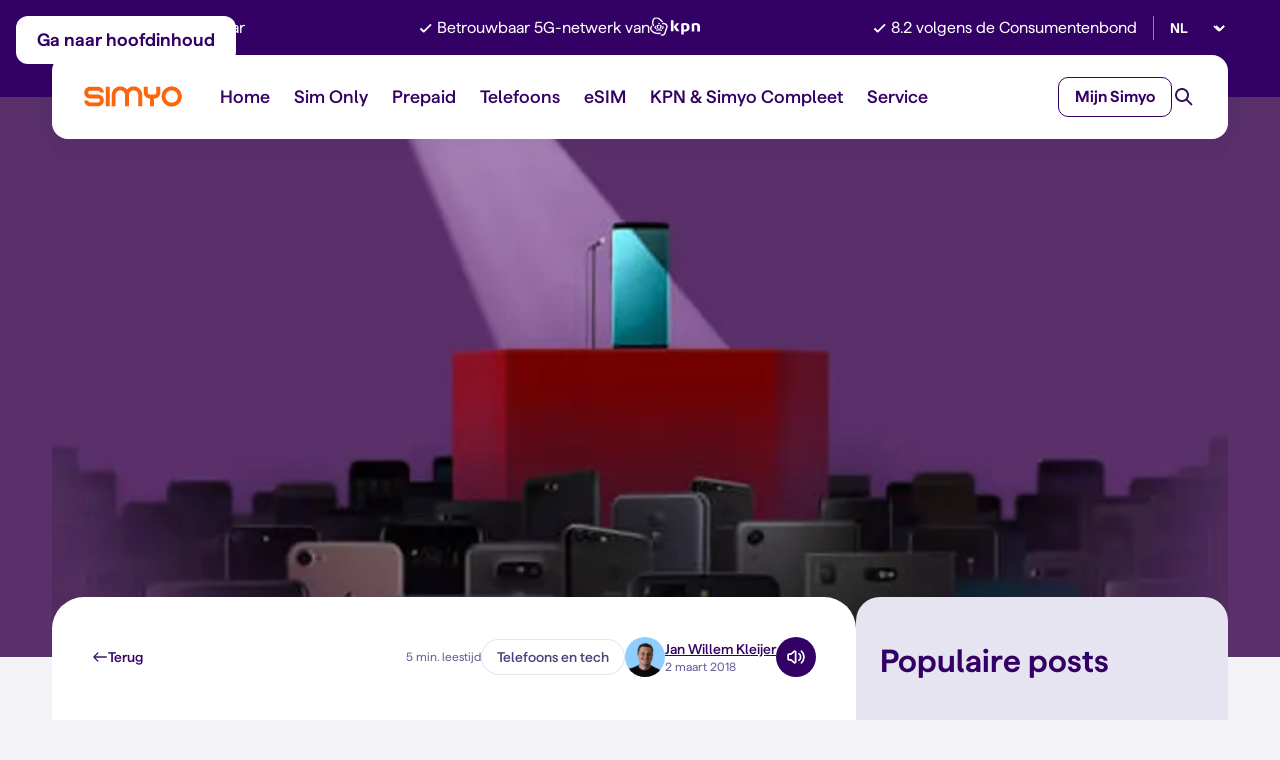

--- FILE ---
content_type: text/html; charset=UTF-8
request_url: https://www.simyo.nl/blog/mwc-2018
body_size: 19394
content:
<!DOCTYPE html>
<html lang="nl">
	<head data-capo=""><meta http-equiv="Content-Type" content="text/html; charset=utf-8"><meta name="viewport" content="width=device-width, height=device-height, initial-scale=1.0"><title>MWC 2018: hoogtepunten van de grootste telefoonbeurs! | Simyo Blog - Simyo</title><link rel="preconnect" href="https://cdn.simyo.nl"><script>
	(function(w,d,s,l,i){w[l]=w[l]||[];w[l].push({'gtm.start':
		new Date().getTime(),event:'gtm.js'});var f=d.getElementsByTagName(s)[0],
		j=d.createElement(s),dl=l!='dataLayer'?'&l='+l:'';j.async=true;j.src=
		'//data.simyo.nl/gtm.js?id='+i+dl;f.parentNode.insertBefore(j,f);
	})(window, document, 'script', 'dataLayer', 'GTM-MLN5SDV');
</script><script>

	const onFinishedLoading = (callback) => document.readyState === "complete" ? callback() : window.addEventListener("load", callback);

	const onRender = (callback) => window.requestAnimationFrame ? window.requestAnimationFrame(callback) : onFinishedLoading(callback);

	const componentListeners = {};

	const registerComponentListener = (selector, callback) => {

		if(!Array.isArray(componentListeners[selector])) {
			componentListeners[selector] = [];
		}

		componentListeners[selector].push(callback);

	};

</script><script>const args = ["dimension","stack","astro-www"];

(function() {

	window.rumv = window.rumv || function() {
		(window.rumv.q = window.rumv.q || []).push(arguments)
	};

	rumv(...args);

})();</script><link rel="stylesheet" href="/_astro/_slug_.CT5BBSFs.css"><style>.slide-bar{background:#fff;width:320px;height:100%;position:absolute;right:0;transform:translate(100%);transition:transform .5s cubic-bezier(.2,1,.5,1);will-change:transform}.is-active .slide-bar{transform:translate(0)}.slide-bar__outer{position:fixed;top:0;left:0;z-index:600;display:none;transition:background-color .3s;will-change:background-color;width:100%;height:100%}.slide-bar__outer.is-active{background-color:#08010f99}.slide-bar__close{background:url(/assets/images/components/molecules/slide-bar/slide-open-close.svg) 0 0/40px auto no-repeat;border-radius:0 0 0 10px;border:none;position:absolute;right:0;cursor:pointer;z-index:2;width:40px;height:40px}.slide-bar__close:hover{background-position:0 -40px}@media (min-width: 768px){.slide-bar__close:hover{background-position:0 -40px}}@media (min-width: 768px){.slide-bar__close{background-position:0 -80px;border-radius:10px 0 0 10px;right:auto;left:-40px;top:96px}}.slide-bar__container{padding:64px 24px 90px;overflow-x:hidden;overflow-y:auto;height:100%}@media (min-width: 768px){.slide-bar__container{padding-left:72px;padding-right:72px}}.slide-bar__header>*{font-size:24px;font-weight:600;color:#306;line-height:1.2;margin-bottom:20px}@media (min-width: 768px){.slide-bar__header>*{font-size:32px}}@media (min-width: 480px){.slide-bar{width:480px}}@media (min-width: 768px){.slide-bar{width:670px}}
</style><link rel="stylesheet" href="/_astro/_slug_.BrG4Hm5-.css"><style>.bento-mars__outer{padding:40px 0}@media (min-width: 768px){.bento-mars__outer{padding-top:48px;padding-bottom:48px}}@media (min-width: 1024px){.bento-mars__outer{padding-top:64px;padding-bottom:64px}}.bento-mars__header{margin:0 0 32px}.bento-mars__header__title>*{font-size:24px;font-weight:600;color:#306}@media (min-width: 768px){.bento-mars__header__title>*{font-size:28px}}@media (min-width: 1024px){.bento-mars__header__title>*{font-size:40px}}.bento-mars__header__aside{margin:12px 0 0}@media (min-width: 768px){.bento-mars__header__aside{margin-top:0}}@media (min-width: 768px){.bento-mars__header{display:flex;justify-content:space-between;align-items:center}}@media (min-width: 1024px){.bento-mars__header{margin-bottom:64px}}.bento-mars__body,.bento-mars__body__aside,.bento-mars__body__aside__row{display:grid;gap:16px}@media (min-width: 768px){.bento-mars__body__aside__row{grid-template-columns:6fr 6fr}}@media (min-width: 1024px){.bento-mars__body__aside__row{gap:24px}}@media (min-width: 1024px){.bento-mars__body__aside{gap:24px}}.bento-mars__body__item{height:100%}@media (min-width: 1024px){.bento-mars__body{grid-template-columns:6fr 6fr;gap:24px}}.card-blog{background:#fff;display:flex;flex-direction:column;padding:16px 16px 24px;border-radius:20px;height:100%}.card-blog__thumbnail{font-size:0;border-radius:12px;overflow:hidden;aspect-ratio:320/220;width:100%}@media (min-width: 768px){.card-blog[data-size=small] .card-blog__thumbnail{aspect-ratio:340/220}}@media (min-width: 1024px){.card-blog[data-size=small] .card-blog__thumbnail{aspect-ratio:234/120}}@media (min-width: 1208px){.card-blog[data-size=small] .card-blog__thumbnail{border-radius:16px}}@media (min-width: 768px){.card-blog[data-size=medium] .card-blog__thumbnail{aspect-ratio:706/220}}@media (min-width: 1024px){.card-blog[data-size=medium] .card-blog__thumbnail{aspect-ratio:532/160}}@media (min-width: 768px){.card-blog[data-size=extra-large] .card-blog__thumbnail{aspect-ratio:706/220}}@media (min-width: 1024px){.card-blog[data-size=extra-large] .card-blog__thumbnail{aspect-ratio:528/340}}.card-blog__thumbnail img{width:100%;height:100%;object-fit:cover;object-position:center;transition:transform .4s cubic-bezier(.25,.1,.25,1);transition-delay:.05s;will-change:transform}.card-blog__thumbnail:hover img{transform:scale(1.1)}@media (min-width: 375px){.card-blog__thumbnail{aspect-ratio:unset;height:240px}}@media (min-width: 768px){.card-blog__thumbnail{border-radius:16px;aspect-ratio:290/220;height:unset}}@media (min-width: 1208px){.card-blog__thumbnail{border-radius:20px}}.card-blog__body__meta{margin:16px 0 0;display:flex;justify-content:space-between;align-items:center}.card-blog__body__meta__date{font-size:12px;color:#665c99}.card-blog__body__meta__tag{display:flex;gap:8px}@media (min-width: 1024px){.card-blog[data-size=small] .card-blog__body__meta__tag .blog-tag+.blog-tag{display:none}}.card-blog[data-size=large] .card-blog__body__meta__tag .blog-tag+.blog-tag~.blog-tag{display:none}.card-blog__body__title{margin:12px 0 0}.card-blog__body__title>*{font-size:20px;font-weight:600;color:#306;line-height:1.25}@media (min-width: 768px){.card-blog[data-size=medium] .card-blog__body__title>*,.card-blog[data-size=extra-large] .card-blog__body__title>*{font-size:24px}}.card-blog__body__title a{color:inherit;text-decoration:none;transition:.3s color ease-in-out;will-change:color}.card-blog__body__title a:hover{color:#665c99}@media (min-width: 768px){.card-blog__body__title{margin-top:16px}}.card-blog__body__content{margin:12px 0 0;color:#4a417b;display:none}@media (min-width: 1024px){.card-blog:is([data-size=large],[data-size=extra-large]) .card-blog__body__content{display:block}}@media (min-width: 768px){.card-blog{border-radius:28px}}@media (min-width: 1208px){.card-blog{padding:24px;border-radius:32px}}
.blog-tag{font-size:10px;color:#4a417b;padding:0 12px;height:25px;border-radius:12.5px;box-shadow:inset 0 0 0 1px #e6e4f0;display:inline-flex;align-items:center;text-decoration:none}.blog-tag[href]{transition:background-color .3s;will-change:background-color}.blog-tag[href]:hover{background-color:#e6e4f0}@media (min-width: 768px){.blog-tag{font-size:12px;height:28px;border-radius:14px}}
</style><link rel="stylesheet" href="/_astro/_slug_.B-GilDbv.css"><style>.cookie-bar{background:#fff;border-radius:20px;padding:16px;margin:auto}.cookie-bar__outer{top:0;left:0;position:fixed;z-index:550;transform:translateZ(0);background-color:#08010f99;width:100%;height:100%}.cookie-bar__outer .base-row{display:flex;justify-content:center;height:100dvh}.cookie-bar__outer.is-active{display:block}.cookie-bar__header{display:flex;align-items:center;gap:16px}.cookie-bar__header__icon{font-size:0}.cookie-bar__header__icon img{border-radius:8px;width:32px;height:32px}@media (min-width: 768px){.cookie-bar__header__icon img{width:48px;height:48px}}.cookie-bar__header__title{padding:2px 0 0}.cookie-bar__header__title>*{font-size:18px;font-weight:600;color:#306}@media (min-width: 768px){.cookie-bar__header__title>*{font-size:24px}}.cookie-bar__body{margin-top:16px;font-size:14px;color:#306;line-height:1.4}.cookie-bar__body p{margin:0}.cookie-bar__body a{color:#306;text-decoration:underline}.cookie-bar__body a:hover{text-decoration:none}@media (min-width: 768px){.cookie-bar__body{font-size:16px;line-height:1.5;margin-top:24px}}.cookie-bar__footer{margin-top:16px;display:flex;flex-direction:column;gap:12px}.cookie-bar__footer .btn{width:100%}@media (min-width: 768px){.cookie-bar__footer .btn{width:190px}}@media (min-width: 768px){.cookie-bar__footer{margin-top:24px;flex-direction:row;gap:16px}}@media (min-width: 768px){.cookie-bar{padding:32px 40px;max-width:768px}}@media (min-width: 1024px){.cookie-bar{border-radius:32px}}
.blog-popular-posts-item{display:block;border-bottom:1px solid #C8C4DE;padding:12px 0;text-decoration:none}.blog-popular-posts-item:first-child{padding-top:0}.blog-popular-posts-item:last-child{border-bottom:none;padding-bottom:0}.blog-popular-posts-item time{font-size:12px;color:#665c99}.blog-popular-posts-item span{font-size:18px;font-weight:500;color:#306;line-height:1.2;display:block;margin:8px 0 0;transition:.3s color ease-in-out;will-change:color}@media (min-width: 1024px){.blog-popular-posts-item span{font-size:20px}}.blog-popular-posts-item:hover span{color:#4a417b}@media (min-width: 1024px){.blog-popular-posts-item{padding-top:20px;padding-bottom:20px}}.blog-popular-posts{background:#e6e4f0;border-radius:20px;padding:24px 16px;display:flex;flex-direction:column}.blog-popular-posts__title>*{font-size:24px;font-weight:600;color:#306}@media (min-width: 1024px){.blog-popular-posts__title>*{font-size:32px}}.blog-popular-posts__list{margin:16px 0 0;flex:1;display:flex;flex-direction:column;justify-content:space-between}@media (min-width: 1024px){.blog-popular-posts__list{margin-top:32px}}@media (min-width: 1024px){.blog-popular-posts{padding:40px 24px;border-radius:24px}}
.skip-link .btn{position:absolute;z-index:1000;top:16px;left:16px}.skip-link .btn:focus-visible{border:2px solid #612BCC;outline-color:#fff;outline-offset:0}.skip-link .btn:not(:focus-visible):not(:active){clip-path:inset(50%);height:1px;overflow:hidden;white-space:nowrap;width:1px}.notification{box-shadow:0 2px 3px 1px #0000000a;border-radius:12px}.notification__outer{position:fixed;top:16px;left:0;right:0;z-index:350;transform:translateY(-150%);transition:transform .4s cubic-bezier(.47,1.64,.41,.8)}.notification__outer.is-active{transform:translateY(0)}.notification .alert{padding:24px}
.slide-bar-content__content{font-size:16px;line-height:1.65;color:#665c99}.slide-bar-content__content a:not(.btn){color:#bd4600;text-decoration:underline}.slide-bar-content__content a:not(.btn):hover{text-decoration:none}.slide-bar-content__content h1,.slide-bar-content__content h2,.slide-bar-content__content h3,.slide-bar-content__content h4,.slide-bar-content__content h5,.slide-bar-content__content h6{color:#306}.slide-bar-content__content h4,.slide-bar-content__content h5{font-weight:600}.slide-bar-content__content h4{font-size:20px}.slide-bar-content__content h5{font-size:16px}.slide-bar-content__content h4+h5{margin-top:12px}.slide-bar-content__content ul,.slide-bar-content__content ol{padding-left:20px}.slide-bar-content__content ul li,.slide-bar-content__content ol li{padding-left:4px}.slide-bar-content__content ul li+li,.slide-bar-content__content ol li+li{margin-top:4px}.slide-bar-content__content strong,.slide-bar-content__content b{font-weight:600}.slide-bar-content__content .box-row{margin-bottom:24px}.slide-bar-content__content .alert,.slide-bar-content__content .btn{margin-bottom:16px}.slide-bar-content__feedback{margin-top:48px}
</style><link rel="stylesheet" href="/_astro/index.BJSmLkmQ.css"><link rel="stylesheet" href="/_astro/_slug_.uht6l5w0.css"><style>.feedback-option{background:#fff;font-size:18px;font-weight:600;color:#306;padding:0 14px;width:101px;height:48px;box-shadow:inset 0 0 0 1px #b4b0c6;border-radius:12px;border:none;display:flex;align-items:center;justify-content:center;gap:8px;cursor:pointer;user-select:none;transition:background-color .3s;will-change:background-color}.feedback-option:before{opacity:.5;content:""}.feedback-option[data-value=true]:before{background:url(/assets/images/icons/ui/thumbs-up.svg) center/contain no-repeat;width:20px;height:20px;filter:brightness(0) saturate(100%) invert(23%) sepia(94%) saturate(1968%) hue-rotate(105deg) brightness(96%) contrast(101%)}.feedback-option[data-value=false]:before{background:url(/assets/images/icons/ui/thumbs-down.svg) center/contain no-repeat;width:20px;height:20px;filter:brightness(0) saturate(100%) invert(11%) sepia(63%) saturate(5857%) hue-rotate(354deg) brightness(105%) contrast(92%)}.feedback-option.is-active:before{opacity:1}.feedback-option:not(.is-active):hover{background-color:#b4b0c61a}.feedback-improvement{display:flex;align-items:flex-start;flex-direction:column;gap:16px;width:100%;max-width:280px}.feedback-improvement>*:first-child{flex:1}.feedback-improvement .form-row{width:100%;text-align:left}.feedback-improvement .btn{width:100%}@media (min-width: 768px){.feedback-improvement .btn{margin-top:36px;width:auto}}@media (min-width: 768px){.feedback-improvement{max-width:576px;flex-direction:row}}.feedback{color:#306;width:100%}.feedback__title{font-size:20px;font-weight:600}.feedback[data-size=small] .feedback__title{font-size:16px}.feedback__options{margin:12px 0 0;display:flex;gap:16px}.feedback[data-size=small] .feedback__options .feedback-option{width:88px;height:40px;font-size:16px}.feedback.is-success .feedback__options .feedback-option{pointer-events:none}.feedback.is-success .feedback__options .feedback-option:not(.is-active){color:#b4b0c6}.feedback.is-success .feedback__options .feedback-option:not(.is-active):before{filter:brightness(0) saturate(100%) invert(72%) sepia(6%) saturate(604%) hue-rotate(211deg) brightness(99%) contrast(90%)}.feedback__improvement{margin:20px 0 0;display:none}.feedback:has(.feedback-option.is-active) .feedback__improvement{display:flex}.feedback.is-success:has(.feedback-option.is-active) .feedback__improvement{display:none}.feedback__success{gap:12px;align-items:center;font-size:18px;color:#306;margin:22px 0 0;display:none}.feedback__success:before{content:"";background:url(/assets/images/icons/ui/check-circled.svg) center/contain no-repeat;width:24px;height:24px;filter:brightness(0) saturate(100%) invert(27%) sepia(91%) saturate(1426%) hue-rotate(96deg) brightness(95%) contrast(106%)}.feedback.is-success .feedback__success{display:flex}.button-group{display:flex;flex-direction:column;flex-wrap:wrap;gap:16px;width:100%}.button-group .btn{width:fit-content;min-width:fit-content}@media (min-width: 768px){.button-group[data-breakpoint=tablet]{width:auto;flex-direction:row}}@media (min-width: 1024px){.button-group[data-breakpoint=desktop]{width:auto;flex-direction:row}}@media (min-width: 1208px){.button-group[data-breakpoint=desktop-wide]{width:auto;flex-direction:row}}
.form-row__header{display:flex;justify-content:space-between;align-items:center}.form-row__header__title{font-size:16px;font-weight:600;color:#230243}.form-row__header__aside .tooltip-icon,.form-row__header__aside .info-icon{position:relative}.form-row__header__aside .tooltip-icon{top:1px}.form-row__header__aside .info-icon{top:4px}.form-row__subtitle{font-size:14px;color:#665c99;margin:8px 0 0}.form-row__subtitle strong{font-weight:600}.form-row__field:has(>*:nth-child(2)){display:flex;gap:8px}.form-row__header+.form-row__field{margin-top:12px}.form-row__subtitle+.form-row__field{margin-top:16px}.form-row__footer{margin:8px 0 0}.form-row__error{font-size:14px;color:#dc0101;margin:12px 0 0}.link-arrow{background-color:transparent;border:none;transition:.3s color ease-in-out;font-size:14px;font-weight:500;line-height:20px;color:#306;text-decoration:none;display:inline-flex;align-items:center;padding:0;gap:8px;will-change:color}.link-arrow[data-color=pure-white]{color:#fff}.link-arrow[data-color=mystic-violet]{color:#4a417b}.link-arrow[data-size=large]{font-size:16px;font-weight:600}@media (min-width: 768px){.link-arrow[data-size=large]{font-size:18px}}.link-arrow:after{background:url(/assets/images/icons/ui/arrow-right.svg) center/16px no-repeat;content:"";position:relative;display:inline-block;vertical-align:top;transition:right .2s ease-in-out;right:0;width:24px;height:24px;filter:brightness(0) saturate(100%) invert(20%) sepia(12%) saturate(4473%) hue-rotate(228deg) brightness(88%) contrast(118%)}.link-arrow[data-size=large]:after{background-size:18px}@media (min-width: 768px){.link-arrow[data-size=large]:after{background-size:20px}}.link-arrow[data-color=pure-white]:after{filter:brightness(0) saturate(100%) invert(100%) sepia(100%) saturate(0%) hue-rotate(358deg) brightness(104%) contrast(102%)}.link-arrow:hover{color:#665c99}.link-arrow:hover[data-color=pure-white]{color:#fff}.link-arrow:hover:after{right:-5px}@media (min-width: 768px){.link-arrow{font-size:16px;line-height:24px}}
.link-inline[data-astro-cid-w75j27dv]{color:var(--textColor)}.link-inline{text-decoration:underline;text-decoration-thickness:1px;text-underline-offset:2px;color:inherit;display:inline-block;word-break:break-all}.link-inline:hover{text-decoration:none}
</style><link rel="stylesheet" href="/_astro/_slug_.DKQaAfLe.css"><style>.app-button{display:block;height:40px}.app-button img{width:105px;height:40px}@media (min-width: 768px){.app-button img{width:126px;height:48px}}@media (min-width: 768px){.app-button{width:126px;height:48px}}.trustpilot-logo{font-size:0;position:relative;top:-3px}
.alert{background:#e7ebfc;border-radius:12px;display:flex;align-items:center;gap:16px;padding:16px;color:#011052}.alert a{color:inherit;text-decoration:underline}.alert a:hover{text-decoration:none}.alert[data-type=positive]{background-color:#e7fce7;color:#024b02}.alert[data-type=danger]{background-color:#f7e0e2;color:#be1717}.alert__icon{min-width:24px;background:url(/assets/images/icons/ui/info-circled.svg) center/contain no-repeat;width:24px;height:24px;filter:brightness(0) saturate(100%) invert(14%) sepia(83%) saturate(1635%) hue-rotate(250deg) brightness(86%) contrast(117%)}.alert[data-type=positive] .alert__icon{background:url(/assets/images/icons/ui/check-circled.svg) center/contain no-repeat;width:24px;height:24px;filter:brightness(0) saturate(100%) invert(22%) sepia(98%) saturate(1845%) hue-rotate(105deg) brightness(103%) contrast(105%)}.alert[data-type=danger] .alert__icon{background:url(/assets/images/icons/ui/error-circled.svg) center/contain no-repeat;width:24px;height:24px;filter:brightness(0) saturate(100%) invert(20%) sepia(75%) saturate(2332%) hue-rotate(342deg) brightness(92%) contrast(110%)}
.info-icon{font-weight:500;color:#665c99;display:inline-flex;gap:8px;text-decoration:none}.info-icon:not(:empty):hover{text-decoration:underline}.info-icon:before{content:"";background:url(/assets/images/icons/ui/info-circled.svg) center/contain no-repeat;width:20px;height:20px;filter:brightness(0) saturate(100%) invert(39%) sepia(6%) saturate(3342%) hue-rotate(210deg) brightness(95%) contrast(91%)}.info-icon[data-color=indigo]{color:#306}.info-icon[data-color=indigo]:before{filter:brightness(0) saturate(100%) invert(13%) sepia(39%) saturate(3625%) hue-rotate(253deg) brightness(93%) contrast(116%)}.info-icon[data-color=pale-plum]{color:#b4b0c6}.info-icon[data-color=pale-plum]:before{filter:brightness(0) saturate(100%) invert(73%) sepia(4%) saturate(1015%) hue-rotate(211deg) brightness(96%) contrast(94%)}.info-icon[data-color=pure-white]{color:#fff}.info-icon[data-color=pure-white]:before{filter:brightness(0) saturate(100%) invert(100%) sepia(0%) saturate(7495%) hue-rotate(322deg) brightness(110%) contrast(100%)}.info-icon[data-color=vibrant-magenta]{color:#ad00ad}.info-icon[data-color=vibrant-magenta]:before{filter:brightness(0) saturate(100%) invert(14%) sepia(49%) saturate(7469%) hue-rotate(294deg) brightness(96%) contrast(97%)}
.phone-product-model-tile[data-astro-cid-p3fqvfy4]:before{background-color:var(--backgroundColor)}.phone-product-model-tile{position:relative;width:100%}.phone-product-model-tile:before{width:100%;height:384px;position:absolute;bottom:0;border-radius:20px;display:block;content:""}@media (min-width: 768px){.phone-product-model-tile:before{height:344px}}@media (min-width: 1024px){.phone-product-model-tile:before{border-radius:32px}}.phone-product-model-tile__content{padding:24px;display:flex;flex-direction:column;position:relative;z-index:1}.phone-product-model-tile__content__brand{margin-bottom:8px}.phone-product-model-tile__content__brand>*{font-size:14px;font-weight:500;color:#665c99}.phone-product-model-tile__content__title{margin-bottom:16px}.phone-product-model-tile__content__title a{font-size:20px;font-weight:600;line-height:24px;color:#306;letter-spacing:-.01em;text-decoration:none}@media (min-width: 1024px){.phone-product-model-tile__content__title a{font-size:24px}}.phone-product-model-tile__content__text{margin:0 0 24px}.phone-product-model-tile__content__text p{color:#665c99;margin:0}.phone-product-model-tile__content__button{position:relative;top:2px}@media (min-width: 768px){.phone-product-model-tile__content{padding:24px}}@media (min-width: 1024px){.phone-product-model-tile__content{padding-bottom:28px}}.phone-product-variant-tile[data-astro-cid-xbpffmt7]:before{background-color:var(--backgroundColor)}.phone-product-variant-tile{position:relative;width:100%}.phone-product-variant-tile:before{width:100%;height:384px;position:absolute;bottom:0;border-radius:20px;display:block;content:""}@media (min-width: 768px){.phone-product-variant-tile:before{height:344px}}@media (min-width: 1024px){.phone-product-variant-tile:before{border-radius:32px}}.phone-product-variant-tile__content{padding:24px;display:flex;flex-direction:column;position:relative;z-index:1}.phone-product-variant-tile__content__brand{margin-bottom:8px}.phone-product-variant-tile__content__brand>*{font-size:14px;font-weight:500;color:#665c99}.phone-product-variant-tile__content__title{margin-bottom:12px}.phone-product-variant-tile__content__title a{font-size:20px;font-weight:600;line-height:24px;color:#306;letter-spacing:-.01em;text-decoration:none}@media (min-width: 1024px){.phone-product-variant-tile__content__title a{font-size:24px}}.phone-product-variant-tile__content__variant{margin:0 0 24px}.phone-product-variant-tile__content__variant p{font-size:16px;color:#4a417b;margin:0}.phone-product-variant-tile__content__button .btn{width:100%}@media (min-width: 768px){.phone-product-variant-tile__content{padding:24px}}@media (min-width: 1024px){.phone-product-variant-tile__content{padding-bottom:28px}}.phone-product-list__products__item+.phone-product-list__products__item{margin-top:40px}@media (min-width: 768px){.phone-product-list__products__item+.phone-product-list__products__item{margin-top:0}}@media (min-width: 768px){.phone-product-list__products{display:grid;grid-template-columns:6fr 6fr;grid-row-gap:48px;grid-column-gap:16px}}@media (min-width: 1208px){.phone-product-list__products{grid-template-columns:4fr 4fr 4fr;grid-row-gap:80px;grid-column-gap:24px}}.phone-product-list__costs{margin:40px 0 0}@media (min-width: 1024px){.phone-product-list__costs{margin-top:64px}}
</style><link rel="stylesheet" href="/_astro/_slug_.CZZ6BLbh.css"><style>.phone-credit-disclaimer{font-size:12px;color:#665c99;line-height:1.6}
.search-form{position:relative}.search-form__field{flex:1}.search-form__field .form-row__error{position:absolute}.search-form[data-invert=true] .search-form__field .form-row__error{color:#fff}.search-form__field .input-text{border-radius:12px}.search-form[data-invert=true] .search-form__field .input-text{border:none}@media (max-width: 1023px){.search-form__field .input-text[data-state]:after{right:60px}}.search-form__field .input-text input{border-radius:12px}@media (max-width: 1023px){.search-form__field .input-text input{padding-right:56px}}@media (max-width: 1023px){.search-form__field .input-text[data-state] input{padding-right:92px}}@media (max-width: 1023px){.search-form__button .btn{font-size:0;gap:0;padding-left:0;padding-right:0;border-radius:10px;width:40px;min-width:40px;height:40px}}@media (max-width: 1023px){.search-form__button{position:absolute;top:4px;right:4px}}@media (min-width: 1024px){.search-form{display:flex;gap:12px}}
.pip[data-astro-cid-s2nezmtn]{background-color:var(--backgroundColor)}.pip{font-size:14px;font-weight:600;color:#fff;line-height:16px;border-radius:6px;padding:4px 8px;display:inline-flex;justify-content:center;align-items:center}.checkbox{border:1.5px solid #837DA9;border-radius:4px;width:20px;height:20px}.checkbox:hover:not(.is-active){border-color:#665c99}.checkbox:before{opacity:0;display:block;content:"";background:url(/assets/images/icons/ui/check-default.svg) center/contain no-repeat;width:18px;height:18px;filter:brightness(0) saturate(100%) invert(100%) sepia(0%) saturate(7477%) hue-rotate(1deg) brightness(98%) contrast(110%)}.checkbox.is-active{background-color:#fb650e;border-color:#fb650e}.checkbox.is-active:before{opacity:1}.checkbox input[type=checkbox]{position:absolute;opacity:0;width:1px;height:1px;margin:-1px;padding:0;border:0;clip:rect(0 0 0 0);clip-path:inset(50%);overflow:hidden;white-space:nowrap}.input-checkbox{display:inline-flex;gap:12px;cursor:pointer;border-radius:8px}.input-checkbox__text{color:#4a417b}.input-checkbox__text strong{font-weight:600}.input-checkbox[data-color=pure-white] .checkbox{background-color:#fff}.input-checkbox[data-color=pure-white] .checkbox.is-active{background-color:#fb650e;border-color:#fb650e}.input-checkbox:has(input[type=checkbox]:focus) .checkbox{outline:2px solid #612BCC}
.input-text{background:#fff;height:48px;border:1px solid #837DA9;border-radius:8px;width:100%;-webkit-appearance:none;-moz-appearance:none;appearance:none;position:relative}.input-text:hover{border-color:#665c99}.input-text:has(textarea){height:88px}.input-text:has(input:disabled){border-color:#e6e4f0}.input-text:not([data-state]):has(input:focus-visible,textarea:focus-visible){outline:2px solid #612BCC;outline-offset:-1px}.input-text[data-size=small]{height:40px}.input-text :is(input,textarea){background-color:#fff;width:100%;height:100%;border-radius:8px;color:#230243;padding:0 16px;border:none}.input-text :is(input,textarea)::-webkit-input-placeholder{color:#665c99;opacity:1}.input-text :is(input,textarea):-moz-placeholder{color:#665c99;opacity:1}.input-text :is(input,textarea)::-moz-placeholder{color:#665c99;opacity:1}.input-text :is(input,textarea):-ms-input-placeholder{color:#665c99;opacity:1}.input-text :is(input,textarea):disabled{background-color:#fff}.input-text :is(input,textarea)[autocomplete=off]::-webkit-contacts-auto-fill-button,.input-text :is(input,textarea)[autocomplete=off] ::-webkit-credentials-auto-fill-button{visibility:hidden;display:none!important;pointer-events:none;height:0;width:0;margin:0}.input-text textarea{padding-top:12px;padding-bottom:12px;resize:none}.input-text[data-state=valid]:after,.input-text[data-state=error]:after{position:absolute;top:50%;right:16px;transform:translateY(-50%);display:block;z-index:1;pointer-events:none;content:""}.input-text[data-state=valid] :is(input,textarea),.input-text[data-state=error] :is(input,textarea){padding-right:48px}.input-text[data-state=valid]{border-color:green}.input-text[data-state=valid]:after{background:url(/assets/images/icons/ui/check-circled.svg) center/contain no-repeat;width:20px;height:20px;filter:brightness(0) saturate(100%) invert(27%) sepia(91%) saturate(1282%) hue-rotate(91deg) brightness(98%) contrast(105%)}.input-text[data-state=error]{border-color:#dc0101}.input-text[data-state=error]:after{background:url(/assets/images/icons/ui/error-circled.svg) center/contain no-repeat;width:20px;height:20px;filter:brightness(0) saturate(100%) invert(9%) sepia(100%) saturate(6486%) hue-rotate(358deg) brightness(89%) contrast(106%)}.input-text[data-size=small] :is(input,textarea){font-size:14px}
</style><link rel="stylesheet" href="/_astro/_slug_.E08qkrtv.css"><style>.phone-discount-badge[data-astro-cid-bkcaeetu]{background-color:var(--backgroundColor)}.phone-discount-badge{background:#fb650e;min-height:40px;border-radius:12px;padding:11px 12px;display:inline-flex;align-items:center;position:relative;margin:0 0 27px;cursor:pointer}.phone-discount-badge:after{background:#8ccfff;width:calc(100% - 18px);height:8px;border-radius:0 0 8px 8px;content:"";display:block;position:absolute;top:100%;left:0;right:0;margin:0 auto;transform:scaleY(.8);transform-origin:center top}.phone-discount-badge[data-color=deep-midnight-indigo]:after,.phone-discount-badge[data-color=midnight-indigo]:after{background-color:#fb650e}.phone-discount-badge__text{font-size:16px;font-weight:600;color:#fff;margin:0 8px 0 0}.phone-discount-badge__info{font-size:0;margin-left:auto}.phone-specifications-table__item{padding:16px;color:#230243;gap:16px}.phone-specifications-table__item:nth-child(2n){background-color:#f3f2f7;border-radius:12px}.phone-specifications-table__item__title{color:#306}.phone-specifications-table__item__value{margin:2px 0 0;color:#306}.phone-specifications-table__item__value__boolean:before{display:block;content:"";background:url(/assets/images/icons/ui/check-default.svg) center/contain no-repeat;width:22px;height:22px;filter:brightness(0) saturate(100%) invert(16%) sepia(85%) saturate(6922%) hue-rotate(132deg) brightness(99%) contrast(107%)}.phone-specifications-table__item__value__boolean[data-value=false]:before{background:url(/assets/images/icons/ui/close.svg) center/contain no-repeat;width:22px;height:22px;filter:brightness(0) saturate(100%) invert(13%) sepia(90%) saturate(5332%) hue-rotate(355deg) brightness(79%) contrast(91%)}@media (min-width: 768px){.phone-specifications-table__item__value{margin-top:0;max-width:40%;text-align:right}}@media (min-width: 768px){.phone-specifications-table__item{display:flex;justify-content:space-between;align-items:center}}.phone-specifications-all-group__title>*{font-size:18px;font-weight:500;color:#306}.phone-specifications-all-group__table{margin:12px 0 0}.phone-specifications-all{display:grid;gap:32px}
.downloads-button>a{font-size:16px;color:#4a417b;text-decoration:underline;text-decoration-thickness:1px;text-underline-offset:2px;display:inline-flex;align-items:flex-start;gap:8px}.downloads-button>a:hover{text-decoration:none}.downloads-button>a:before{position:relative;top:4px;min-width:24px;display:block;content:"";background:url(/assets/images/icons/ui/download.svg) center/contain no-repeat;width:24px;height:24px;filter:brightness(0) saturate(100%) invert(17%) sepia(23%) saturate(5155%) hue-rotate(252deg) brightness(82%) contrast(127%)}@media (min-width: 480px){.downloads-button>a:before{top:0}}
.trophy-predicate{font-size:0;width:100%}.trophy-predicate img{width:100%;height:100%}.trophy-vignette{font-size:0;width:100%}.trophy-vignette img{width:100%;height:100%}
</style><link rel="preload" as="font" href="/assets/fonts/simyo-regular-webfont.woff2" type="font/woff2" crossorigin=""><link rel="preload" as="font" href="/assets/fonts/simyo-medium-webfont.woff2" type="font/woff2" crossorigin=""><link rel="preload" as="font" href="/assets/fonts/simyo-semibold-webfont.woff2" type="font/woff2" crossorigin=""><link rel="preload" as="font" href="/assets/fonts/simyo-bold-webfont.woff2" type="font/woff2" crossorigin=""><link rel="preload" as="image" href="/assets/images/logo/simyo-yorange.svg" type="image/svg+xml"><link rel="preload" as="image" href="/assets/images/icons/ui/menu.svg" type="image/svg+xml" media="(max-width: 767px)"><link rel="preload" as="image" href="/assets/images/icons/ui/search.svg" type="image/svg+xml" media="(max-width: 767px)"><script type="module" src="/_astro/hoisted.D1LCOCxl.js"></script><link rel="dns-prefetch" href="https://cdn.simyo.nl"><meta name="apple-itunes-app" content="app-id=650762907"><meta name="google-play-app" content="app-id=nl.simyo.mijnsimyo"><meta name="google-site-verification" content="h3JvuykpIZCiF22BKtxwXcGyLukNy_uL6wVRKyFoV_s"><meta name="description" content="Op het MWC in Barcelona zijn veel nieuwe telefoons aangekondigd. Wij blikken terug en zetten de belangrijkste en leukste aankondigingen op een rij."><meta name="theme-color" content="#306"><meta name="msapplication-navbutton-color" content="#306"><meta property="og:title" content="MWC 2018: hoogtepunten van de grootste telefoonbeurs! | Simyo Blog - Simyo"><meta name="og:description" content="Op het MWC in Barcelona zijn veel nieuwe telefoons aangekondigd. Wij blikken terug en zetten de belangrijkste en leukste aankondigingen op een rij."><meta property="og:image" content="/assets/images/og-image.png"><meta property="og:url" content="https://www.simyo.nl/blog/mwc-2018"><link rel="apple-touch-icon" sizes="180x180" href="/assets/favicon/apple-touch-icon.png"><link rel="icon" type="image/png" sizes="32x32" href="/assets/favicon/favicon-32x32.png"><link rel="icon" type="image/png" sizes="16x16" href="/assets/favicon/favicon-16x16.png"><link rel="manifest" href="/assets/favicon/manifest.json"><link rel="mask-icon" href="/assets/favicon/safari-pinned-tab.svg" color="#306"><link rel="shortcut icon" href="/assets/favicon/favicon.ico"><link rel="publisher" href="https://plus.google.com/+simyo_nl/"><link rel="canonical" href="https://www.simyo.nl/blog/mwc-2018"><script type="application/ld+json">{
	"@context": "https://schema.org",
	"@type": "Organization",
	"@id": "https://www.simyo.nl/blog/mwc-2018#Organization",
	"name": "Simyo",
	"url": "https://www.simyo.nl",
	"logo": {
		"@type": "ImageObject",
		"url": "https://www.simyo.nl/assets/images/simyo-yorange.png",
		"width": {
			"@type": "QuantitativeValue",
			"value": "176",
			"unitCode": "E37"
		},
		"height": {
			"@type": "QuantitativeValue",
			"value": "37",
			"unitCode": "E37"
		}
	},
	"description": "Simyo is a Dutch mobile virtual network operator (MVNO) owned by KPN, offering affordable SIM-only and prepaid mobile services with a focus on flexibility and customer satisfaction.",
	"address": {
		"@type": "PostalAddress",
		"streetAddress": "Teleportboulevard 121",
		"addressLocality": "Amsterdam",
		"postalCode": "1043 EJ",
		"addressCountry": "NL"
	},
	"memberOf": {
		"@type": "Organization",
		"name": "KPN",
		"sameAs": "https://www.wikidata.org/wiki/Q338633"
	},
	"sameAs": [
		"https://www.facebook.com/simyonl",
		"https://x.com/simyonl",
		"https://plus.google.com/+simyo_nl",
		"https://www.youtube.com/user/SimyoNederland",
		"https://www.instagram.com/simyonl/"
	],
	"contactPoint": [
		{
			"@type": "ContactPoint",
			"@id": "https://www.simyo.nl/blog/mwc-2018#contactpoint",
			"contactType": "customer service",
			"availableLanguage": [
				"en",
				"nl"
			],
			"areaServed": "NL",
			"url": "https://www.simyo.nl/klantenservice"
		}
	]
}</script><script type="application/ld+json">{
	"@context": "https://schema.org",
	"@type": "WebSite",
	"@id": "https://www.simyo.nl/blog/mwc-2018#WebSite",
	"name": "Simyo",
	"url": "https://www.simyo.nl"
}</script><script type="application/ld+json">{
	"@context": "https://schema.org",
	"@graph": [
		{
			"@type": "Article",
			"@id": "https://www.simyo.nl/blog/mwc-2018#article",
			"isPartOf": {
				"@id": "https://www.simyo.nl/blog/mwc-2018"
			},
			"headline": "De belangrijkste én leukste telefoons van het MWC 2018",
			"datePublished": "2018-03-02T15:27:46.000Z",
			"dateModified": "2018-03-02T15:27:46.000Z",
			"author": {
				"@type": "Person",
				"name": "Jan Willem Kleijer",
				"url": "https://www.simyo.nl/blog/author/jan-willem"
			},
			"wordCount": 1050,
			"timeRequired": "PT5M",
			"mainEntityOfPage": {
				"@id": "https://www.simyo.nl/blog/mwc-2018"
			},
			"publisher": {
				"@id": "https://www.simyo.nl/blog#Organization"
			},
			"image": {
				"@id": "https://www.simyo.nl/blog/mwc-2018#primaryimage"
			},
			"thumbnailUrl": "https://cdn.simyo.nl/a/b056885dcb/mwc-simyo.jpg",
			"articleSection": [
				"Telefoons en tech"
			],
			"inLanguage": "nl",
			"potentialAction": [
				{
					"@type": "CommentAction",
					"name": "Comment",
					"target": [
						"https://www.simyo.nl/blog/mwc-2018#respond"
					]
				}
			]
		},
		{
			"@type": "WebPage",
			"@id": "https://www.simyo.nl/blog/mwc-2018",
			"url": "https://www.simyo.nl/blog/mwc-2018",
			"name": "MWC 2018: hoogtepunten van de grootste telefoonbeurs! | Simyo Blog",
			"isPartOf": {
				"@id": "https://www.simyo.nl/blog#WebSite"
			},
			"primaryImageOfPage": {
				"@id": "https://www.simyo.nl/blog/mwc-2018#primaryimage"
			},
			"image": {
				"@id": "https://www.simyo.nl/blog/mwc-2018#primaryimage"
			},
			"thumbnailUrl": "https://cdn.simyo.nl/a/b056885dcb/mwc-simyo.jpg",
			"datePublished": "2018-03-02T15:27:46.000Z",
			"dateModified": "2018-03-02T15:27:46.000Z",
			"description": "Op het MWC in Barcelona zijn veel nieuwe telefoons aangekondigd. Wij blikken terug en zetten de belangrijkste en leukste aankondigingen op een rij.",
			"breadcrumb": {
				"@id": "https://www.simyo.nl/blog/mwc-2018#breadcrumb"
			},
			"inLanguage": "nl",
			"potentialAction": [
				{
					"@type": "ReadAction",
					"target": [
						"https://www.simyo.nl/blog/mwc-2018"
					]
				}
			]
		},
		{
			"@type": "ImageObject",
			"inLanguage": "nl",
			"@id": "https://www.simyo.nl/blog/mwc-2018#primaryimage",
			"url": "https://cdn.simyo.nl/a/b056885dcb/mwc-simyo.jpg",
			"contentUrl": "https://cdn.simyo.nl/a/b056885dcb/mwc-simyo.jpg",
			"width": 1200,
			"height": 900,
			"caption": "De belangrijkste én leukste telefoons van het MWC 2018"
		},
		{
			"@type": "AudioObject",
			"@id": "https://www.simyo.nl/blog/mwc-2018#audio",
			"name": "De belangrijkste én leukste telefoons van het MWC 2018",
			"inLanguage": "nl",
			"encodingFormat": "audio/mpeg",
			"contentUrl": "https://cdn.simyo.nl/a/e895302cc8/24cdf50ac67ba8de993405ae55eb2c03.mp3",
			"url": "https://www.simyo.nl/blog/mwc-2018#audio-player",
			"playerType": "HTML5"
		},
		{
			"@type": "BreadcrumbList",
			"@id": "https://www.simyo.nl/blog/mwc-2018#breadcrumb",
			"itemListElement": [
				{
					"@type": "ListItem",
					"position": 1,
					"item": {
						"@type": "WebPage",
						"@id": "https://www.simyo.nl/",
						"name": "Simyo"
					}
				},
				{
					"@type": "ListItem",
					"position": 2,
					"name": "Blog",
					"item": "https://www.simyo.nl/blog"
				},
				{
					"@type": "ListItem",
					"position": 3,
					"name": "De belangrijkste én leukste telefoons van het MWC 2018"
				}
			]
		}
	]
}</script><!-- START SiteSpect dataLayer Integration -->
<script>

const getIsoWeek = (date = new Date()) => {

	const clonedDate = new Date(Date.UTC(date.getFullYear(), date.getMonth(), date.getDate()));
	const day = clonedDate.getUTCDay() === 0 ? 7 : clonedDate.getUTCDay();

	clonedDate.setUTCDate(clonedDate.getUTCDate() + (4 - day));

	const yearStart = new Date(Date.UTC(clonedDate.getUTCFullYear(), 0, 1));
	const difference = clonedDate.getTime() - yearStart.getTime();

	return Math.floor(difference / (7 * 24 * 60 * 60 * 1000)) + 1;

};

try {   
    (window.dataLayer ? window.dataLayer : window.dataLayer = []).push({
        'event':'SiteSpect',
        'assignments': window.siteSpectAssignments = '|STSP', 
        'guid' : window.siteSpectGuid = 'G7598407405650588063',
        'originTime': '11.4',
        'processingTime': '10.3',
        'requestTime': '22',
        'totalTime': '22',
        'week_number': getIsoWeek()
    });
} catch(e) {

} 
</script>
<!-- END SiteSpect dataLayer Integration -->

<!-- START SiteSpect dataLayer Integration GA4 -->
<script>
try {
    [  ].forEach(assignment => (window.dataLayer ? window.dataLayer : window.dataLayer = []).push({
        "event": "sitespect_assignment",
        "sitespect_campaign_id" : assignment.campaign.id,
        "sitespect_variation_id" : assignment.variation.id,
        "week_number" : getIsoWeek()
    }));
} catch(e) {

}
</script>
<!-- END SiteSpect dataLayer Integration GA4 -->
<script>
window.rumv = window.rumv || function() { (window.rumv.q = window.rumv.q || []).push(arguments) };
(function(rum, vi,si,on) {
    var s = JSON.parse( sessionStorage.getItem('rumv') || '{"pageviews":0}' ); s.pageviews++;
    if ( s.urls && s.regex && ( s.page = eval('('+s.regex+')')( s.urls, on.pathname ) ) && !s.page.type ) {
        return sessionStorage.setItem('rumv', JSON.stringify( s ) );
    }
    
    vi.rumv.storage = s;
    var head = si.querySelector('head'), js = si.createElement('script');
    js.src = 'https://d5yoctgpv4cpx.cloudfront.net/RUM-'+rum+'/v3-'+on.hostname+'.js';
    head.appendChild(js);
})( '1499036EE4', window, document, location, 'simyo.nl' );
</script>
<script src="/__ssobj/static/spa_v2.js" defer></script>
<script>
registerComponentListener(".navbar__outer", () => {
  
  if (typeof ss_dom_var !== "undefined" && ss_dom_var && typeof ss_dom_var.applyVariations === "function") {
    ss_dom_var.applyVariations();
  }

});
</script>
<style>
.select-language__notification{display:none!important}
</style>
<script>
</script>
</head>

	<body data-page-section="blog" data-page-product-line="universal" data-page-product-category="universal" data-page-affiliation-type="universal" data-page-content-type="blog-content" data-funnel-step="" data-language="nl">
		
		
		<div class="cookie-bar__outer hidden" role="region" aria-label="Cookies van Simyo" data-interaction-element="cookie-wall" data-interaction-category="cookie-wall">
	<div class="base-container">
	
		<div class="base-row">
	
			<div class="cookie-bar">
				<div class="cookie-bar__header">
					<div class="cookie-bar__header__icon">
						<img src="/assets/images/components/molecules/cookie-bar/icon.svg" alt="Simyo">
					</div>
					<div class="cookie-bar__header__title">
						<h2>De cookies van Simyo</h2>
					</div>
				</div>
				<div class="cookie-bar__body" elementtiming="cookie-popup">
					<p>Wij gebruiken cookies op onze website. Met deze cookies zorgen wij ervoor dat je ervaring op de website nog beter wordt. Bovendien krijg je dankzij cookies relevante advertenties te zien. Ook derde partijen plaatsen cookies op onze website. Hiermee kunnen ze je internetgedrag volgen, zodat wij je persoonlijke berichten of advertenties kunnen laten zien op en buiten onze website. Je kan je <a href="/cookie-instellingen" tabindex="3" target="_blank">cookie-instellingen</a> op elk moment aanpassen. Hier vind je ook onze <a href="/privacy" tabindex="4" target="_blank">privacy statement.</a></p>
				</div>
				<div class="cookie-bar__footer">
					<button data-id="1" data-color="lush-green" data-size="large" data-outline="false" data-icon="false" data-fluid="false" data-mobile-small="true" tabindex="1" class="btn">Accepteren</button>


					<button data-id="0" data-color="indigo" data-size="large" data-outline="true" data-icon="false" data-fluid="false" data-mobile-small="true" tabindex="2" class="btn">Weigeren</button>


				</div>
			</div>
		
</div>
	
</div>
</div>
		<div class="skip-link">
	<a href="#page-content" data-color="pure-white" data-size="large" data-outline="false" data-icon="false" data-fluid="false" data-mobile-small="true" tabindex="0" class="btn">Ga naar hoofdinhoud</a>


</div>
		<div class="navbar-usp-bar__outer is-playing">
	<div class="base-container">
	
		<div class="base-row">
	
			<div class="navbar-usp-bar">
				<div class="navbar-usp-bar__slider">
					<ul><li class="navbar-usp-bar-item">
	Maandelijks aanpasbaar
</li>
						<li class="navbar-usp-bar-item">
	Betrouwbaar 5G-netwerk van<img src="/assets/images/icons/base/kpn.svg" alt="KPN">
</li>
						<li class="navbar-usp-bar-item">
	8.2 volgens de Consumentenbond
</li></ul>
				</div>
				<div class="navbar-usp-bar__pause">
					<button aria-label="Pauzeren">
						<img src="/assets/images/icons/ui/pause-circle.svg" alt="">
						<img src="/assets/images/icons/ui/play-circle.svg" alt="" loading="lazy" decoding="async">
					</button>
				</div>
				<div class="navbar-usp-bar__language">
					<div class="select-language" data-interaction-element="select-language">
	<label class="select-language__select">
		<span class="screen-reader-only">Selecteer taal</span>
		<select name="select-language"><option value="nl">NL</option><option value="en">EN</option></select>
	</label>
	<div class="select-language__notification">This page is also available in English.</div>
</div>
				</div>
			</div>
		
</div>
	
</div>
</div>
		<div class="navbar__outer" data-interaction-element="main-menu">
	<div class="base-container">
	
		<div class="base-row">
	
			<div class="navbar">
				<div class="navbar__logo">
					<div class="navbar-logo">
	<a href="/">
		<img src="/assets/images/logo/simyo-yorange.svg" alt="Simyo logo, naar de homepage">
	</a>
</div>
				</div>
				<div class="navbar__primary">
					<div class="navbar-primary">
	<div class="navbar-primary__line"></div>
	<nav class="navbar-primary__list">
		<ul>
			<li class="navbar-primary-item">
	<a href="/">
		Home
	</a>
</li>
			<li class="navbar-primary-item" data-id="sim-only">
	<a href="/sim-only" aria-expanded="false">
		Sim Only
	</a>
</li>
			<li class="navbar-primary-item" data-id="prepaid">
	<a href="/prepaid" aria-expanded="false">
		Prepaid
	</a>
</li>
			<li class="navbar-primary-item" data-id="phone-shop">
	<a href="/telefoons" aria-expanded="false">
		Telefoons
	</a>
</li>
			<li class="navbar-primary-item" data-id="esim">
	<a href="/esim" aria-expanded="false">
		eSIM
	</a>
</li>
			<li class="navbar-primary-item" data-id="complete">
	<a href="/compleet" aria-expanded="false">
		KPN & Simyo Compleet
	</a>
</li>
			<li class="navbar-primary-item" data-id="service">
	<a href="/klantenservice" aria-expanded="false">
		Service
	</a>
</li>
		</ul>
	</nav>
</div>
				</div>
				<div class="navbar__secondary">
					
					<div class="navbar-secondary">
	<div class="navbar-secondary__mobile">
		<div class="navbar-secondary-item">
			<a class="navbar-icon-button" href="//mijn.simyo.nl">
	<div class="navbar-icon-button__icon">
		<img src="/assets/images/icons/ui/user.svg" alt="">
	</div>
	<div class="navbar-icon-button__text">Mijn Simyo</div>
</a>
		</div>
		<div class="navbar-secondary-item">
			<button class="navbar-icon-button" data-id="search">
	<div class="navbar-icon-button__icon">
		<img src="/assets/images/icons/ui/search.svg" alt="">
	</div>
	<div class="navbar-icon-button__text">Zoeken</div>
</button>
		</div>
		<div class="navbar-secondary-item">
			<button class="navbar-icon-button" data-id="menu">
	<div class="navbar-icon-button__icon">
		<img src="/assets/images/icons/ui/menu.svg" alt="">
	</div>
	<div class="navbar-icon-button__text">Menu</div>
</button>
		</div>
	</div>
	<div class="navbar-secondary__desktop">
		<div class="navbar-secondary-item">
			<a href="//mijn.simyo.nl" data-color="indigo" data-size="small" data-outline="true" data-icon="false" data-fluid="false" data-mobile-small="false" tabindex="0" class="btn">Mijn Simyo</a>


		</div>
		<div class="navbar-secondary-item">
			<form class="navbar-search" action="/zoeken" method="GET" role="search">
	<div class="navbar-search__expand">
		<div class="navbar-search__expand__field">
			<div class="input-text" data-required="true" data-allow-white-space="false" data-size="large">
	<input name="q" type="text" placeholder="Bijv. abonnement of factuur" minlength="1" autocomplete="off"/>
</div>
			<button data-color="lush-green" data-size="large" data-outline="false" data-icon="search" data-fluid="false" data-mobile-small="false" tabindex="0" class="btn">Zoeken</button>


			<button class="navbar-search__expand__field__close"></button>
		</div>
	</div>
	<button class="navbar-search__button" type="submit" aria-label="Search"></button>
</form>
		</div>
	</div>
</div>
				</div>
				<div class="navbar__search">
					<div class="navbar-search-mobile hidden">
	<form class="navbar-search" action="/zoeken" method="GET" role="search">
	<div class="navbar-search__expand">
		<div class="navbar-search__expand__field">
			<div class="input-text" data-required="true" data-allow-white-space="false" data-size="small">
	<input name="q" type="text" placeholder="Bijv. abonnement of factuur" minlength="1" autocomplete="off"/>
</div>
			<button data-color="lush-green" data-size="small" data-outline="false" data-icon="search" data-fluid="false" data-mobile-small="false" tabindex="0" class="btn">Zoeken</button>


			<button class="navbar-search__expand__field__close"></button>
		</div>
	</div>
	<button class="navbar-search__button" type="submit" aria-label="Search"></button>
</form>
</div>
				</div>
			</div>
		
</div>
	
</div>
	<div class="navbar-submenu__outer" data-id="sim-only" data-interaction-category="sim-only">
	<div class="base-container">
	
		<div class="base-row">
	
			<div class="navbar-submenu">
				<div class="navbar-submenu__content">
					<div class="navbar-submenu__content__title">
						<p>Sim Only</p>
					</div>
					<div class="navbar-submenu__content__button">
						
			<a href="/sim-only/bestellen" data-color="lush-green" data-size="large" data-outline="false" data-icon="true" data-fluid="false" data-mobile-small="false" tabindex="0" class="btn">Sim Only bestellen</a>


		
					</div>
					<div class="navbar-submenu__content__links">
						<ul>
							
			<li class="navbar-submenu-link">
	<a href="/compleet">Gratis extra data voor klanten van KPN</a>
</li>
			<li class="navbar-submenu-link">
	<a href="/samen-korting">Samen Korting</a>
</li>
			<li class="navbar-submenu-link">
	<a href="/van-prepaid-naar-sim-only">Overstappen van Prepaid naar Sim Only</a>
</li>
		
						</ul>
					</div>
				</div>
				<div class="navbar-submenu__aside">
			<div class="navbar-submenu-feature">
	<div class="navbar-submenu-feature__visual">
		<img src="/assets/images/icons/illustration/esim-2.svg" alt="eSIM van Simyo">
	</div>
	<div class="navbar-submenu-feature__content">
		<div class="navbar-submenu-feature__content__title">
			<p>eSIM van Simyo</p>
		</div>
		<div class="navbar-submenu-feature__content__text">
			
				<p>Je kan nu bij Simyo kiezen voor eSIM. eSIM is de digitale simkaart. eSIM doet hetzelfde als een plastic simkaart maar deze zit ingebouwd in je telefoon.</p>
				<a href="/sim-only/bestellen" data-color="indigo" data-size="small" class="link-arrow"><span>
		Bestel nu Sim Only eSIM
	</span></a>
			
		</div>
	</div>
</div>
		</div>
			</div>
		
</div>
	
</div>
</div>
	<div class="navbar-submenu__outer" data-id="prepaid" data-interaction-category="prepaid">
	<div class="base-container">
	
		<div class="base-row">
	
			<div class="navbar-submenu">
				<div class="navbar-submenu__content">
					<div class="navbar-submenu__content__title">
						<p>Prepaid</p>
					</div>
					<div class="navbar-submenu__content__button">
						
			<a href="/prepaid/bestellen" data-color="lush-green" data-size="large" data-outline="false" data-icon="true" data-fluid="false" data-mobile-small="false" tabindex="0" class="btn">Prepaid bestellen</a>


		
					</div>
					<div class="navbar-submenu__content__links">
						<ul>
							
			<li class="navbar-submenu-link">
	<a href="/prepaid">Alles over Prepaid</a>
</li>
			<li class="navbar-submenu-link">
	<a href="/klantenservice/beltegoed-en-opwaarderen">Opwaarderen</a>
</li>
			<li class="navbar-submenu-link">
	<a href="/van-prepaid-naar-sim-only">Overstappen van Prepaid naar Sim Only</a>
</li>
		
						</ul>
					</div>
				</div>
				<div class="navbar-submenu__aside">
			<div class="navbar-submenu-feature">
	<div class="navbar-submenu-feature__visual">
		<img src="/assets/images/icons/illustration/cb-prize-1.svg" alt="Al 35 keer de beste volgens de Consumentenbond">
	</div>
	<div class="navbar-submenu-feature__content">
		<div class="navbar-submenu-feature__content__title">
			<p>Al 35 keer de beste volgens de Consumentenbond</p>
		</div>
		<div class="navbar-submenu-feature__content__text">
			
				<p>De Consumentenbond riep ons al 35 keer uit tot beste mobiele provider van Nederland.</p>
				<a href="/prijzenkast" data-color="indigo" data-size="small" class="link-arrow"><span>
		Bekijk onze prijzenkast
	</span></a>
			
		</div>
	</div>
</div>
		</div>
			</div>
		
</div>
	
</div>
</div>
	<div class="navbar-submenu__outer" data-id="phone-shop" data-interaction-category="phone-shop">
	<div class="base-container">
	
		<div class="base-row">
	
			<div class="navbar-submenu">
				<div class="navbar-submenu__content">
					<div class="navbar-submenu__content__title">
						<p>Telefoons</p>
					</div>
					<div class="navbar-submenu__content__button">
						
			<a href="/telefoons" data-color="lush-green" data-size="large" data-outline="false" data-icon="true" data-fluid="false" data-mobile-small="false" tabindex="0" class="btn">Telefoon bestellen</a>


		
					</div>
					<div class="navbar-submenu__content__links">
						<ul>
							
			<li class="navbar-submenu-link">
	<a href="//mijn.simyo.nl/telefoons">Verlengen met telefoon</a>
</li>
			<li class="navbar-submenu-link">
	<a href="/telefoons/refurbished">Refurbished telefoons</a>
</li>
			<li class="navbar-submenu-link">
	<a href="/telefoons">Over telefoon met abonnement</a>
</li>
		
						</ul>
					</div>
				</div>
				<div class="navbar-submenu__aside">
			<div class="navbar-submenu-feature">
	<div class="navbar-submenu-feature__visual">
		<img src="/assets/images/icons/illustration/phones-1.svg" alt="Abonnement met telefoon">
	</div>
	<div class="navbar-submenu-feature__content">
		<div class="navbar-submenu-feature__content__title">
			<p>Abonnement met telefoon</p>
		</div>
		<div class="navbar-submenu-feature__content__text">
			
				<p>Toe aan een nieuwe telefoon? Goed nieuws! Je kan vanaf nu een telefoon nemen bij je Simyo abonnement. Zowel voor nieuwe als trouwe klanten!</p>
				<a href="/telefoons/informatie" data-color="indigo" data-size="small" class="link-arrow"><span>
		Bekijk de telefoons
	</span></a>
			
		</div>
	</div>
</div>
		</div>
			</div>
		
</div>
	
</div>
</div>
	<div class="navbar-submenu__outer" data-id="esim" data-interaction-category="esim">
	<div class="base-container">
	
		<div class="base-row">
	
			<div class="navbar-submenu">
				<div class="navbar-submenu__content">
					<div class="navbar-submenu__content__title">
						<p>eSIM</p>
					</div>
					<div class="navbar-submenu__content__button">
						
			<div class="button-group" data-breakpoint="tablet">
	
				<a href="/sim-only/bestellen" data-color="lush-green" data-size="large" data-outline="false" data-icon="true" data-fluid="false" data-mobile-small="false" tabindex="0" class="btn">Bestel Sim Only met eSIM</a>


				<a href="/prepaid/bestellen" data-color="indigo" data-size="large" data-outline="true" data-icon="true" data-fluid="false" data-mobile-small="false" tabindex="0" class="btn">Bestel Prepaid met eSIM</a>


			
</div>
		
					</div>
					<div class="navbar-submenu__content__links">
						<ul>
							
			<li class="navbar-submenu-link">
	<a href="/esim">Alles over eSIM</a>
</li>
			<li class="navbar-submenu-link">
	<a href="/esim#esim-phone-check">Is mijn telefoon geschikt?</a>
</li>
			<li class="navbar-submenu-link">
	<a href="/compleet">Gratis extra data voor klanten van KPN</a>
</li>
		
						</ul>
					</div>
				</div>
				<div class="navbar-submenu__aside">
			<div class="navbar-submenu-feature">
	<div class="navbar-submenu-feature__visual">
		<img src="/assets/images/icons/illustration/esim-2.svg" alt="eSIM van Simyo">
	</div>
	<div class="navbar-submenu-feature__content">
		<div class="navbar-submenu-feature__content__title">
			<p>eSIM van Simyo</p>
		</div>
		<div class="navbar-submenu-feature__content__text">
			
				<p>Je kan nu bij Simyo kiezen voor eSIM. eSIM is de digitale simkaart. eSIM doet hetzelfde als een plastic simkaart maar deze zit ingebouwd in je telefoon.</p>
				<a href="/sim-only/bestellen" data-color="indigo" data-size="small" class="link-arrow"><span>
		Bestel nu Sim Only eSIM
	</span></a>
			
		</div>
	</div>
</div>
		</div>
			</div>
		
</div>
	
</div>
</div>
	<div class="navbar-submenu__outer" data-id="complete" data-interaction-category="compleet">
	<div class="base-container">
	
		<div class="base-row">
	
			<div class="navbar-submenu">
				<div class="navbar-submenu__content">
					<div class="navbar-submenu__content__title">
						<p>KPN & Simyo Compleet</p>
					</div>
					<div class="navbar-submenu__content__button">
						
			<div class="button-group" data-breakpoint="tablet">
	
				<a href="/sim-only/bestellen" data-color="lush-green" data-size="large" data-outline="false" data-icon="true" data-fluid="false" data-mobile-small="false" tabindex="0" class="btn">Bekijk Sim Only</a>


				<a href="/prepaid/bestellen" data-color="indigo" data-size="large" data-outline="true" data-icon="true" data-fluid="false" data-mobile-small="false" tabindex="0" class="btn">Bekijk telefoons</a>


			
</div>
		
					</div>
					<div class="navbar-submenu__content__links">
						<ul>
							
			<li class="navbar-submenu-link">
	<a href="/compleet">Alles over Simyo Compleet</a>
</li>
			<li class="navbar-submenu-link">
	<a href="/sim-only/bestellen?period=twoyear&#38;voice=200&#38;data=2&#38;complete=true">Bekijk Sim Only met Compleet</a>
</li>
			<li class="navbar-submenu-link">
	<a href="/klantenservice/compleet-activeren">Simyo Compleet activeren</a>
</li>
		
						</ul>
					</div>
				</div>
				<div class="navbar-submenu__aside">
			<div class="navbar-submenu-feature">
	<div class="navbar-submenu-feature__visual">
		<img src="/assets/images/components/molecules/navbar-submenu-feature/complete.svg" alt="Gratis tot wel 10 GB extra per maand met Simyo Compleet">
	</div>
	<div class="navbar-submenu-feature__content">
		<div class="navbar-submenu-feature__content__title">
			<p>Gratis tot wel 10 GB extra per maand met Simyo Compleet</p>
		</div>
		<div class="navbar-submenu-feature__content__text">
			
				<p>Woon je op een adres met KPN vast internet? Ontvang dan gratis tot wel 10 GB extra data per maand.</p>
				<a href="/sim-only/bestellen?period=twoyear&#38;voice=200&#38;data=2&#38;complete=true" data-color="indigo" data-size="small" class="link-arrow"><span>
		Bestel nu Sim Only met Compleet
	</span></a>
			
		</div>
	</div>
</div>
		</div>
			</div>
		
</div>
	
</div>
</div>
	<div class="navbar-submenu__outer" data-id="service" data-interaction-category="service">
	<div class="base-container">
	
		<div class="base-row">
	
			<div class="navbar-submenu">
				<div class="navbar-submenu__content">
					<div class="navbar-submenu__content__title">
						<p>Service</p>
					</div>
					
					<div class="navbar-submenu__content__links">
						<ul>
							
			<li class="navbar-submenu-link">
	<a href="/klantenservice">Veelgestelde vragen</a>
</li>
			<li class="navbar-submenu-link">
	<a href="/klantenservice/roaming">Internet in het buitenland</a>
</li>
			<li class="navbar-submenu-link">
	<a href="https://forum.simyo.nl">Bezoek ons forum</a>
</li>
			<li class="navbar-submenu-link">
	<a href="/blog">Bezoek ons blog</a>
</li>
			<li class="navbar-submenu-link">
	<a href="/over-simyo">Over Simyo</a>
</li>
		
						</ul>
					</div>
				</div>
				<div class="navbar-submenu__aside">
			<div class="navbar-submenu-feature">
	<div class="navbar-submenu-feature__visual">
		<img src="/assets/images/icons/illustration/invoice-mail-1.svg" alt="Uitleg eerste factuur">
	</div>
	<div class="navbar-submenu-feature__content">
		<div class="navbar-submenu-feature__content__title">
			<p>Uitleg eerste factuur</p>
		</div>
		<div class="navbar-submenu-feature__content__text">
			
				<p>Waarom is mijn eerste factuur hoger? Geen zorgen! Dat komt door de abonnementskosten die je vooruitbetaalt en door eventuele aansluitkosten. Dat is dus eenmalig.</p>
				<a href="/klantenservice/factuur" data-color="indigo" data-size="small" class="link-arrow"><span>
		Meer uitleg over de eerste factuur
	</span></a>
			
		</div>
	</div>
</div>
		</div>
			</div>
		
</div>
	
</div>
</div>
	<div class="navbar-menu-mobile__outer">
	<div class="navbar-menu-mobile">
		<div class="navbar-menu-mobile__header">
			<div class="navbar-menu-mobile__header__logo">
				<div class="navbar-logo">
	<a href="/">
		<img src="/assets/images/logo/simyo-yorange.svg" alt="Simyo logo, naar de homepage">
	</a>
</div>
			</div>
			<div class="navbar-menu-mobile__header__back">
				<a href="javascript:;">Terug</a>
			</div>
			<div class="navbar-menu-mobile__header__close">
				<button></button>
			</div>
		</div>
		<div class="navbar-menu-mobile__container">
			<div class="navbar-menu-mobile__accordion">
				<ul class="navbar-accordion">
	<li class="navbar-accordion-item">
	<a href="/">
		Home
	</a>
</li>
	<li class="navbar-accordion-item" data-interaction-category="sim-only">
	<div class="navbar-accordion-item__header" tabindex="0">Sim Only</div>
	<div class="navbar-accordion-item__content">
		<div class="navbar-accordion-item__content__container">
			<div class="navbar-accordion-submenu">
	<div class="navbar-accordion-submenu__links">
		<ul>
			
					
			<li class="navbar-accordion-submenu-link">
	<a href="/compleet">
		Dubbele bundels voor klanten van KPN
	</a>
</li>
			<li class="navbar-accordion-submenu-link">
	<a href="/samen-korting">
		Samen Korting
	</a>
</li>
			<li class="navbar-accordion-submenu-link">
	<a href="/van-prepaid-naar-sim-only">
		Overstappen van Prepaid naar Sim Only
	</a>
</li>
		
				
		</ul>
	</div>
	<div class="navbar-accordion-submenu__cta">
		
					
			<a href="/sim-only/bestellen" data-color="lush-green" data-size="large" data-outline="false" data-icon="true" data-fluid="false" data-mobile-small="false" tabindex="0" class="btn">Sim Only bestellen</a>


		
				
	</div>
</div>
		</div>
	</div>
</li>
	<li class="navbar-accordion-item" data-interaction-category="prepaid">
	<div class="navbar-accordion-item__header" tabindex="0">Prepaid</div>
	<div class="navbar-accordion-item__content">
		<div class="navbar-accordion-item__content__container">
			<div class="navbar-accordion-submenu">
	<div class="navbar-accordion-submenu__links">
		<ul>
			
					
			<li class="navbar-accordion-submenu-link">
	<a href="/prepaid">
		Alles over Prepaid
	</a>
</li>
			<li class="navbar-accordion-submenu-link">
	<a href="/klantenservice/beltegoed-en-opwaarderen">
		Opwaarderen
	</a>
</li>
			<li class="navbar-accordion-submenu-link">
	<a href="/van-prepaid-naar-sim-only">
		Overstappen van Prepaid naar Sim Only
	</a>
</li>
		
				
		</ul>
	</div>
	<div class="navbar-accordion-submenu__cta">
		
					
			<a href="/prepaid/bestellen" data-color="lush-green" data-size="large" data-outline="false" data-icon="true" data-fluid="false" data-mobile-small="false" tabindex="0" class="btn">Prepaid bestellen</a>


		
				
	</div>
</div>
		</div>
	</div>
</li>
	<li class="navbar-accordion-item" data-interaction-category="phone-shop">
	<div class="navbar-accordion-item__header" tabindex="0">Telefoons</div>
	<div class="navbar-accordion-item__content">
		<div class="navbar-accordion-item__content__container">
			<div class="navbar-accordion-submenu">
	<div class="navbar-accordion-submenu__links">
		<ul>
			
					
			<li class="navbar-accordion-submenu-link">
	<a href="//mijn.simyo.nl/telefoons">
		Verlengen met telefoon
	</a>
</li>
			<li class="navbar-accordion-submenu-link">
	<a href="/telefoons/refurbished">
		Refurbished telefoons
	</a>
</li>
			<li class="navbar-accordion-submenu-link">
	<a href="/telefoons">
		Over telefoon met abonnement
	</a>
</li>
		
				
		</ul>
	</div>
	<div class="navbar-accordion-submenu__cta">
		
					
			<a href="/telefoons" data-color="lush-green" data-size="large" data-outline="false" data-icon="true" data-fluid="false" data-mobile-small="false" tabindex="0" class="btn">Telefoon bestellen</a>


		
				
	</div>
</div>
		</div>
	</div>
</li>
	<li class="navbar-accordion-item" data-interaction-category="esim">
	<div class="navbar-accordion-item__header" tabindex="0">eSIM</div>
	<div class="navbar-accordion-item__content">
		<div class="navbar-accordion-item__content__container">
			<div class="navbar-accordion-submenu">
	<div class="navbar-accordion-submenu__links">
		<ul>
			
					
			<li class="navbar-accordion-submenu-link">
	<a href="/esim">
		Alles over eSIM
	</a>
</li>
			<li class="navbar-accordion-submenu-link">
	<a href="/esim#esim-phone-check">
		Is mijn telefoon geschikt?
	</a>
</li>
			<li class="navbar-accordion-submenu-link">
	<a href="/compleet">
		Dubbele bundels voor klanten van KPN
	</a>
</li>
		
				
		</ul>
	</div>
	<div class="navbar-accordion-submenu__cta">
		
					
			<a href="/sim-only/bestellen" data-color="lush-green" data-size="large" data-outline="false" data-icon="true" data-fluid="false" data-mobile-small="false" tabindex="0" class="btn">Bestel Sim Only met eSIM</a>


			<a href="/prepaid/bestellen" data-color="indigo" data-size="large" data-outline="true" data-icon="true" data-fluid="false" data-mobile-small="false" tabindex="0" class="btn">Bestel Prepaid met eSIM</a>


		
				
	</div>
</div>
		</div>
	</div>
</li>
	<li class="navbar-accordion-item" data-interaction-category="compleet">
	<div class="navbar-accordion-item__header" tabindex="0">KPN & Simyo Compleet</div>
	<div class="navbar-accordion-item__content">
		<div class="navbar-accordion-item__content__container">
			<div class="navbar-accordion-submenu">
	<div class="navbar-accordion-submenu__links">
		<ul>
			
					
			<li class="navbar-accordion-submenu-link">
	<a href="/compleet">
		Alles over Simyo Compleet
	</a>
</li>
			<li class="navbar-accordion-submenu-link">
	<a href="/sim-only/bestellen?period=twoyear&#38;voice=200&#38;data=2&#38;complete=true">
		Bekijk Sim Only met Compleet
	</a>
</li>
			<li class="navbar-accordion-submenu-link">
	<a href="/klantenservice/compleet-activeren">
		Simyo Compleet activeren
	</a>
</li>
		
				
		</ul>
	</div>
	<div class="navbar-accordion-submenu__cta">
		
					
			<a href="/sim-only/bestellen" data-color="lush-green" data-size="large" data-outline="false" data-icon="true" data-fluid="false" data-mobile-small="false" tabindex="0" class="btn">Bekijk Sim Only</a>


			<a href="/prepaid/bestellen" data-color="indigo" data-size="large" data-outline="true" data-icon="true" data-fluid="false" data-mobile-small="false" tabindex="0" class="btn">Bekijk telefoons</a>


		
				
	</div>
</div>
		</div>
	</div>
</li>
	<li class="navbar-accordion-item" data-interaction-category="service">
	<div class="navbar-accordion-item__header" tabindex="0">Service</div>
	<div class="navbar-accordion-item__content">
		<div class="navbar-accordion-item__content__container">
			<div class="navbar-accordion-submenu">
	<div class="navbar-accordion-submenu__links">
		<ul>
			
					
			<li class="navbar-accordion-submenu-link">
	<a href="/klantenservice">
		Veelgestelde vragen
	</a>
</li>
			<li class="navbar-accordion-submenu-link">
	<a href="/klantenservice/factuur">
		Uitleg over je eerste factuur
	</a>
</li>
			<li class="navbar-accordion-submenu-link">
	<a href="/klantenservice/roaming">
		Internet in het buitenland
	</a>
</li>
			<li class="navbar-accordion-submenu-link">
	<a href="https://forum.simyo.nl">
		Bezoek ons forum
	</a>
</li>
			<li class="navbar-accordion-submenu-link">
	<a href="/blog">
		Bezoek ons blog
	</a>
</li>
			<li class="navbar-accordion-submenu-link">
	<a href="/over-simyo">
		Over Simyo
	</a>
</li>
		
				
		</ul>
	</div>
	<div class="navbar-accordion-submenu__cta">
		
					
				
	</div>
</div>
		</div>
	</div>
</li>
</ul>
			</div>
			<div class="navbar-menu-mobile__footer">
				<a href="//mijn.simyo.nl" data-color="indigo" data-size="large" data-outline="true" data-icon="true" data-fluid="false" data-mobile-small="false" tabindex="0" class="btn">Naar Mijn Simyo</a>


			</div>
		</div>
	</div>
</div>
</div>
		<main id="page-content">
			
	
	<div class="blog-post-hero__outer" style="background-image:url(https://cdn.simyo.nl/a/b056885dcb/mwc-simyo.jpg?tr=w-1,h-1,cm-extract,fo-top_left)">
	<div class="base-container">
	
		<div class="base-row">
	
			<div class="blog-post-hero">
				<picture>
	<source srcset="https://cdn.simyo.nl/a/b056885dcb/mwc-simyo.jpg?tr=h-578,f-avif 1x, https://cdn.simyo.nl/a/b056885dcb/mwc-simyo.jpg?tr=h-1156,f-avif 2x" media="(min-width: 1024px)" type="image/avif"><source srcset="https://cdn.simyo.nl/a/b056885dcb/mwc-simyo.jpg?tr=h-578,f-webp 1x, https://cdn.simyo.nl/a/b056885dcb/mwc-simyo.jpg?tr=h-1156,f-webp 2x" media="(min-width: 1024px)" type="image/webp"><source srcset="https://cdn.simyo.nl/a/b056885dcb/mwc-simyo.jpg?tr=h-578 1x, https://cdn.simyo.nl/a/b056885dcb/mwc-simyo.jpg?tr=h-1156 2x" media="(min-width: 1024px)"><source srcset="https://cdn.simyo.nl/a/b056885dcb/mwc-simyo.jpg?tr=h-347,f-avif 1x, https://cdn.simyo.nl/a/b056885dcb/mwc-simyo.jpg?tr=h-694,f-avif 2x" media="(min-width: 768px)" type="image/avif"><source srcset="https://cdn.simyo.nl/a/b056885dcb/mwc-simyo.jpg?tr=h-347,f-webp 1x, https://cdn.simyo.nl/a/b056885dcb/mwc-simyo.jpg?tr=h-694,f-webp 2x" media="(min-width: 768px)" type="image/webp"><source srcset="https://cdn.simyo.nl/a/b056885dcb/mwc-simyo.jpg?tr=h-347 1x, https://cdn.simyo.nl/a/b056885dcb/mwc-simyo.jpg?tr=h-694 2x" media="(min-width: 768px)">
	<source srcset="https://cdn.simyo.nl/a/b056885dcb/mwc-simyo.jpg?tr=h-250,f-avif 1x, https://cdn.simyo.nl/a/b056885dcb/mwc-simyo.jpg?tr=h-500,f-avif 2x" type="image/avif"><source srcset="https://cdn.simyo.nl/a/b056885dcb/mwc-simyo.jpg?tr=h-250,f-webp 1x, https://cdn.simyo.nl/a/b056885dcb/mwc-simyo.jpg?tr=h-500,f-webp 2x" type="image/webp">
	<source srcset="https://cdn.simyo.nl/a/b056885dcb/mwc-simyo.jpg?tr=h-250 1x, https://cdn.simyo.nl/a/b056885dcb/mwc-simyo.jpg?tr=h-500 2x">
	<img src="https://cdn.simyo.nl/a/b056885dcb/mwc-simyo.jpg?tr=h-250" alt="De belangrijkste én leukste telefoons van het MWC 2018">
</picture>
			</div>
		
</div>
	
</div>
</div>
	<div class="blog-post-main__outer">
	<div class="base-container">
	
		<div class="base-row">
	
			<div class="blog-post-main">
				<div class="blog-post-main__article">
					<div class="blog-post-article">
	<div class="blog-post-article__header">
		<div class="blog-post-article__header__return">
			<a href="/blog" class="blog-post-return">Terug</a>
		</div>
		
		<div class="blog-post-article__header__reading-time">
			<p>5 min. leestijd</p>
		</div>
		<div class="blog-post-article__header__tags"><a href="/blog/category/telefoons-en-tech" class="blog-tag">
	Telefoons en tech
</a></div>
		<div class="blog-post-article__header__author">
			<div class="blog-author">
	<div class="blog-author__avatar">
		<a href="/blog/author/jan-willem">
			<img src="https://cdn.simyo.nl/a/350x350/44c45ac731/jw5.jpg" loading="lazy" decoding="async" alt="">
		</a>
	</div>
	<div class="blog-author__content">
		<div class="blog-author__content__name">
			<a href="/blog/author/jan-willem" style="--textColor:#306" data-astro-cid-w75j27dv class="link-inline">Jan Willem Kleijer</a>


		</div>
		<div class="blog-author__content__date">
			<time datetime="2018-03-02T15:27:46.000Z">2 maart 2018</time>
		</div>
	</div>
</div>
		</div>
		<div class="blog-post-article__header__listen">
			<button class="blog-post-listen" aria-label="Luisteren">
	<audio src="https://cdn.simyo.nl/a/e895302cc8/24cdf50ac67ba8de993405ae55eb2c03.mp3" preload="none"></audio>
	<img src="/assets/images/icons/ui/audio-play.svg" alt="" loading="lazy" decoding="async">
	<img src="/assets/images/icons/ui/audio-pause.svg" alt="" loading="lazy" decoding="async">
</button>
		</div>
	</div>
	<div class="blog-post-article__body">
		<article class="blog-post-content">
	<div class="blog-post-content__title">
		<h1>De belangrijkste én leukste telefoons van het MWC 2018</h1>
	</div>
	<div class="blog-post-content__meta">
		<div class="blog-post-content__meta__author">
			<div class="blog-author">
	<div class="blog-author__avatar">
		<a href="/blog/author/jan-willem">
			<img src="https://cdn.simyo.nl/a/350x350/44c45ac731/jw5.jpg" loading="lazy" decoding="async" alt="">
		</a>
	</div>
	<div class="blog-author__content">
		<div class="blog-author__content__name">
			<a href="/blog/author/jan-willem" style="--textColor:#306" data-astro-cid-w75j27dv class="link-inline">Jan Willem Kleijer</a>


		</div>
		<div class="blog-author__content__date">
			<time datetime="2018-03-02T15:27:46.000Z">2 maart 2018</time>
		</div>
	</div>
</div>
		</div>
		<div class="blog-post-content__meta__listen">
			<button class="blog-post-listen" aria-label="Luisteren">
	<audio src="https://cdn.simyo.nl/a/e895302cc8/24cdf50ac67ba8de993405ae55eb2c03.mp3" preload="none"></audio>
	<img src="/assets/images/icons/ui/audio-play.svg" alt="" loading="lazy" decoding="async">
	<img src="/assets/images/icons/ui/audio-pause.svg" alt="" loading="lazy" decoding="async">
</button>
		</div>
	</div>
	<div class="blog-post-content__modules"><div class="blog-module-text">
	
	<div>
  <p>Op de grootste telefoonbeurs ter wereld, het Mobile World Congress in Barcelona, toonden fabrikanten de afgelopen week het beste dat ze te bieden hebben. Wat er zoal voorbijkwam? Camera’s waarbij tijd stil lijkt te staan, een ‘bananentelefoon’ en randloze telefoons voor prikkie. Kortom, wil je je <a href="https://www.simyo.nl/sim-only/verlengen" style="--textColor:#4A417B" data-astro-cid-w75j27dv class="link-inline">
	Sim Only verlengen
</a>

? Dan komt er weer genoeg betaalbaars aan dat je in combinatie met een Sim Only abonnement kunt gebruiken. Reden genoeg om een kijkje met je te nemen naar al het moois dat het ‘MWC’ dit jaar te bieden had!</p><h2>Wat is het Mobile World Congress?</h2><p><img src="https://cdn.simyo.nl/a/5bf105553d/mwc-wat-is-simyo.png" loading="lazy" decoding="async" alt="Wat is het MWC Simyo"/>Het Mobile World Congress (ook wel MWC genoemd) is een Tech-beurs waar fabrikanten elk jaar nieuwe telefoons en technieken presenteren. Het vindt plaats in Barcelona en is de grootste telefoonbeurs ter wereld. Op dit evenement komen jaarlijks meer dan 100.000 mensen af. Behoorlijk imposant. Zeker als je nagaat dat het MWC alleen toegankelijk is voor het bedrijfsleven en media, en dus niet voor consumenten.</p><h2>De grootste aankondigingen op het MWC</h2><p>Ook dit jaar pakten veel fabrikanten weer groots uit op het MWC. Dit zijn de belangrijkste aankondigingen.</p><h3>Samsung Galaxy S9 en S9+: randloos ontwerp en uitgebreide cameramogelijkheden</h3><p><img src="https://cdn.simyo.nl/a/e91f530a2c/mwc-samsung-galaxy-s9-simyo.jpg" loading="lazy" decoding="async" alt="mwc samsung galaxy s9 simyo"/>De Galaxy S9 en S9+ zijn de twee toptelefoons van Samsung voor dit jaar. Dat zie je er ook wel aan af. Ze hebben een modern, vrijwel randloos uiterlijk en een scherm met een ontzettend hoge Quad HD+-resolutie. Dit is twee keer zo scherp als de Full HD-resolutie van veel tv’s. De smartphone heeft krachtige hardware en veelzijdige camera’s. Hierdoor zijn de Galaxy S9 en S9+ waarschijnlijk twee van de beste telefoons van dit jaar. Daar zit wel een behoorlijk kostenplaatje aan vast: ze kosten 849 en 949 euro.</p><h3>Sony Xperia XZ2 en Xperia XZ2 Compact: prima hardware en vernieuwd design</h3><p><img src="https://cdn.simyo.nl/a/10516e479b/mwc-sony-xperia-xz2-compact-simyo.jpg" loading="lazy" decoding="async" alt="mwc sony xperia xz2 compact simyo"/>Ook Sony onthulde twee toppers op het MWC. De Sony Xperia XZ2 en XZ2 Compact hebben een vernieuwd ontwerp: het design is een stuk randlozer dan dat van eerdere Sony’s. De smartphones hebben een krachtige processor (de Snapdragon 845, een van de krachtigste ooit) en een indrukwekkende 19-megapixelcamera. Hiermee kun je super slowmotionvideo’s in Full HD opnemen in 960 frames per seconde. Uniek! Ook deze telefoons hebben niettemin een stevig prijskaartje: ze komen uit voor 599 euro (voor de Compact) en 799 euro (voor de Xperia XZ2).</p><h3>Nokia 7 Plus: beveiligingsgarantie van Android One en goede prijs</h3><p><img src="https://cdn.simyo.nl/a/c685259613/mwc-nokia-7-plus-simyo.jpg" loading="lazy" decoding="async" alt="mwc nokia 7 plus simyo"/>Een betaalbaar alternatief voor de toppers hierboven is de Nokia 7 Plus. Deze smartphone heeft een mooi metalen ontwerp met een goed Full HD-scherm. In het apparaat zit een effectieve Snapdragon 660-processor en een riante hoeveelheid werkgeheugen: 4 GB. Groot voordeel is dat het Android One heeft, wat garandeert dat de telefoon twee jaar lang de beste beveiligingsupdates van Google krijgt! En dat voor een stuk schappelijkere prijs van 399 euro. Kortom: een telefoon om in de gaten te houden.</p><h2>Dit zagen we ook nog op het MWC</h2><p>Naast dure telefoons kwamen er op het MWC genoeg betaalbare modellen uit die zeker interessant zijn.</p><h3>Wiko View2 en View2 Pro: futuristische ontwerp voor Sim Only-waardige prijs</h3><p><img src="https://cdn.simyo.nl/a/e2bbdae54a/mwc-wiko-view2-simyo.jpg" loading="lazy" decoding="async" alt="mwc wiko view2 simyo"/>De Franse fabrikant Wiko bracht twee interessante telefoons uit, de View2 en View2 Pro. Qua uiterlijk vrijwel hetzelfde. En precies dat uiterlijk zorgt ervoor dat de Wiko’s eruit steken. Het ontwerp is namelijk heel randloos (en oké: misschien een beetje afgekeken van de <a href="https://www.simyo.nl/telefoons/apple/iphone-x-refurbished" style="--textColor:#4A417B" data-astro-cid-w75j27dv class="link-inline">
	iPhone X
</a>

). Maar dan voor een veel lagere prijs van 199 en 299 euro. De hardware kan zich niet meten met de duurste telefoons, maar voor normaal dagelijks gebruik zijn de View2-smartphones meer dan geschikt.</p><p>Wiko bewijst met de View2 en View2 Pro dat telefoontrends best snel ook in betaalbare modellen verwerkt kunnen worden. Precies een jaar geleden ontketende Samsung met de Galaxy S8 namelijk een randloze revolutie voor smartphones. En nu brengt Wiko dus een telefoon in het lage middensegment qua prijs ook zo’n randloos exemplaar uit. Leuk om te zien!</p><h3>Android Go-smartphones: snel en goedkoop</h3><p><img src="https://cdn.simyo.nl/a/b89410515e/mwc-alcatel-1x-simyo.jpg" loading="lazy" decoding="async" alt="mwc alcatel 1x simyo"/>Nog iets dat regelmatig op het MWC voorbijkwam: Android Go-telefoons! En dat is mooi, want Android Go is een afgeslankte versie van Android speciaal voor goedkopere smartphones met minder krachtige hardware. Ook deze telefoons werken dankzij Android Go heel snel en vloeiend. En daardoor worden de aller betaalbaarste smartphones van rond de 100 euro een stuk beter. Voorbeelden van Android Go-telefoons die op het MWC debuteerden: de Alcatel 1X en Nokia 1.</p><h3>De bananentelefoon van Nokia: Nokia 8810!</h3><p><img src="https://cdn.simyo.nl/a/0262afd3bf/mwc-nokia-8810-simyo.jpg" loading="lazy" decoding="async" alt="mwc nokia 8810 simyo"/>Het MWC staat bol van de aankondigingen van nieuwe toptelefoons en fabrikanten kijken vooral naar de toekomst. Toch verscheen er ook een wel heel bijzonder retromodel. HMD, de fabrikant van Nokia-telefoons, bracht namelijk een nieuwe versie uit van de legendarische Nokia 8810. Dit is de ‘futuristische’ slidertelefoon die je misschien wel kent uit de film The Matrix. HMD doet met dit legendarische model hetzelfde als wat het vorig jaar met de <a href="https://www.simyo.nl/blog/nokia-3310/" style="--textColor:#4A417B" data-astro-cid-w75j27dv class="link-inline">
	Nokia 3310
</a>

 deed: een legendarisch model in een modern jasje uitbrengen.</p><p>De nieuwe Nokia 8810 lijkt veel op het originele model uit 1996, maar biedt wel allerlei nieuwe functies. Het is weliswaar geen smartphone, maar toch staan er een aantal onmisbare apps op. Hieronder ook Facebook en een internetbrowser en naar verwachting komen er binnenkort nieuwe populaire apps op de telefoon te staan. De Nokia 8810 komt onder andere uit in het bananengeel en lijkt daarmee, door zijn gebolde vorm, net een bananentelefoon! En het mooie is: hij komt voor 95 euro op de markt.</p><h2>Een mooi begin van 2018</h2><p><img src="https://cdn.simyo.nl/a/b5bf3b10e4/mwc-mooi-begin-2018-simyo.png" loading="lazy" decoding="async" alt="MWC mooi begin van 2018 Simyo"/>Op het MWC kwamen veel betaalbare telefoons uit met technieken en functies die tot voor kort alleen waren weggelegd voor de allerduurste telefoons. En dat is goed nieuws als je een nieuw, betaalbaar toestel voor bij het beste <a href="https://www.simyo.nl/sim-only" style="--textColor:#4A417B" data-astro-cid-w75j27dv class="link-inline">
	Sim Only abonnement
</a>

 zoekt. Inmiddels kun je voor een mooie, scherpe prijs ook ‘premium’ toestellen kopen met van alles erop en eraan. Denk bijvoorbeeld aan het randloze ontwerp van de Wiko View2. Of de vingerafdruksensors in talloze nieuwe ‘midrangers’. Of gezichtsherkenning in betaalbare modellen. Dit soort mogelijkheden zijn dus alláng niet meer alleen voorbestemd voor smartphones die je een half maandsalaris kosten.</p><p>Wat vind jij de mooiste techniek of functie die nu in een betaalbare smartphone zit?</p>
</div>

</div></div>
</article>
	</div>
	<div class="blog-post-article__footer">
		<div class="blog-post-share">
	<a href="https://www.facebook.com/sharer/sharer.php?u=https%3A%2F%2Fwww.simyo.nl%2Fblog%2Fmwc-2018" target="_blank" data-id="facebook" data-color="indigo" data-size="large" data-outline="false" data-icon="true" data-fluid="false" data-mobile-small="false" tabindex="0" class="blog-post-share-button btn">
	Deel via Facebook
</a>


	<a href="https://x.com/intent/post?text=De%20belangrijkste%20%C3%A9n%20leukste%20telefoons%20van%20het%20MWC%202018&url=https%3A%2F%2Fwww.simyo.nl%2Fblog%2Fmwc-2018" target="_blank" data-id="x" data-color="indigo" data-size="large" data-outline="false" data-icon="true" data-fluid="false" data-mobile-small="false" tabindex="0" class="blog-post-share-button btn">
	Deel via X
</a>


	<a href="https://api.whatsapp.com/send?text=https%3A%2F%2Fwww.simyo.nl%2Fblog%2Fmwc-2018" target="_blank" data-id="whatsapp" data-color="indigo" data-size="large" data-outline="false" data-icon="true" data-fluid="false" data-mobile-small="false" tabindex="0" class="blog-post-share-button btn">
	Deel via WhatsApp
</a>


</div>
	</div>
</div>
				</div>
				<div class="blog-post-main__aside">
					<div class="blog-popular-posts">
	<div class="blog-popular-posts__title">
		<h3>Populaire posts</h3>
	</div>
	<div class="blog-popular-posts__list"><a href="/blog/schermtijd-verkorten-zo-doe-je-dat" class="blog-popular-posts-item">
	<time datetime="2026-01-20T00:00:00.000Z">20 januari 2026</time>
	<span>Schermtijd verkorten? Zo doe je dat in 2026!</span>
</a><a href="/blog/mijn-simyo-app" class="blog-popular-posts-item">
	<time datetime="2026-01-19T00:00:00.000Z">19 januari 2026</time>
	<span>Alles over de Mijn Simyo app</span>
</a><a href="/blog/kiezen-tussen-android-ios" class="blog-popular-posts-item">
	<time datetime="2026-01-17T00:00:00.000Z">17 januari 2026</time>
	<span>Android vs. iOS: wat past bij jou?</span>
</a><a href="/blog/alternatief-whatsapp" class="blog-popular-posts-item">
	<time datetime="2026-01-16T00:00:00.000Z">16 januari 2026</time>
	<span>Alternatieven voor WhatsApp: welke berichtenapp past bij jou?</span>
</a><a href="/blog/energielabel-telefoons-eu" class="blog-popular-posts-item">
	<time datetime="2026-01-15T00:00:00.000Z">15 januari 2026</time>
	<span>Energielabel voor telefoons: alles wat je moet weten over het nieuwe EU-label</span>
</a><a href="/blog/iphone-dual-sim" class="blog-popular-posts-item">
	<time datetime="2026-01-14T00:00:00.000Z">14 januari 2026</time>
	<span>Zo werkt dual sim op verschillende iPhones</span>
</a></div>
</div>
				</div>
			</div>
		
</div>
	
</div>
</div>
	<div class="bento-mars__outer blog-post-similar__outer">
	<div class="base-container">
	
		<div class="base-row">
	
			<div class="bento-mars">
				<div class="bento-mars__header">
					<div class="bento-mars__header__title">
						<h2>Ook interessant</h2>
					</div>
					
				</div>
				<div class="bento-mars__body">
					<div class="bento-mars__body__main">
						<div class="bento-mars__body__item">
							
		<div class="card-blog" data-size="extra-large">
	<div class="card-blog__thumbnail">
		<a href="/blog/kiezen-tussen-android-ios">
			<picture>
	<source srcset="https://cdn.simyo.nl/a/4640x3480/8025dbd7f4/kiezen-tussen-android-ios.png?tr=h-340,f-avif 1x, https://cdn.simyo.nl/a/4640x3480/8025dbd7f4/kiezen-tussen-android-ios.png?tr=h-680,f-avif 2x" media="(min-width: 1024px)" type="image/avif"><source srcset="https://cdn.simyo.nl/a/4640x3480/8025dbd7f4/kiezen-tussen-android-ios.png?tr=h-340,f-webp 1x, https://cdn.simyo.nl/a/4640x3480/8025dbd7f4/kiezen-tussen-android-ios.png?tr=h-680,f-webp 2x" media="(min-width: 1024px)" type="image/webp"><source srcset="https://cdn.simyo.nl/a/4640x3480/8025dbd7f4/kiezen-tussen-android-ios.png?tr=h-340 1x, https://cdn.simyo.nl/a/4640x3480/8025dbd7f4/kiezen-tussen-android-ios.png?tr=h-680 2x" media="(min-width: 1024px)">
	<source srcset="https://cdn.simyo.nl/a/4640x3480/8025dbd7f4/kiezen-tussen-android-ios.png?tr=h-220,f-avif 1x, https://cdn.simyo.nl/a/4640x3480/8025dbd7f4/kiezen-tussen-android-ios.png?tr=h-440,f-avif 2x" type="image/avif"><source srcset="https://cdn.simyo.nl/a/4640x3480/8025dbd7f4/kiezen-tussen-android-ios.png?tr=h-220,f-webp 1x, https://cdn.simyo.nl/a/4640x3480/8025dbd7f4/kiezen-tussen-android-ios.png?tr=h-440,f-webp 2x" type="image/webp">
	<source srcset="https://cdn.simyo.nl/a/4640x3480/8025dbd7f4/kiezen-tussen-android-ios.png?tr=h-220 1x, https://cdn.simyo.nl/a/4640x3480/8025dbd7f4/kiezen-tussen-android-ios.png?tr=h-440 2x">
	<img src="https://cdn.simyo.nl/a/4640x3480/8025dbd7f4/kiezen-tussen-android-ios.png?tr=h-220" loading="lazy" alt="Android vs. iOS: wat past bij jou?">
</picture>
		</a>
	</div>
	<div class="card-blog__body">
		<div class="card-blog__body__meta">
			<div class="card-blog__body__meta__date">
				<time datetime="2026-01-17T00:00:00.000Z">17 januari 2026</time>
			</div>
			<div class="card-blog__body__meta__tag"><a href="/blog/category/telefoons-en-tech" class="blog-tag">
	Telefoons en tech
</a></div>
		</div>
		<div class="card-blog__body__title">
			<h3>
				<a href="/blog/kiezen-tussen-android-ios">Android vs. iOS: wat past bij jou?</a>
			</h3>
		</div>
		<div class="card-blog__body__content">Twijfel je tussen iOS en Android? Ontdek de verschillen in gebruiksgemak, prijs, privacy en personalisatie. Zo kies je het systeem dat bij je past.</div>
	</div>
</div>
	
						</div>
					</div>
					<div class="bento-mars__body__aside">
						<div class="bento-mars__body__item">
							
		<div class="card-blog" data-size="medium">
	<div class="card-blog__thumbnail">
		<a href="/blog/iphone-dual-sim">
			<picture>
	<source srcset="https://cdn.simyo.nl/a/4640x3480/901f7f1cb0/iphone-dual-sim.png?tr=h-340,f-avif 1x, https://cdn.simyo.nl/a/4640x3480/901f7f1cb0/iphone-dual-sim.png?tr=h-680,f-avif 2x" media="(min-width: 1024px)" type="image/avif"><source srcset="https://cdn.simyo.nl/a/4640x3480/901f7f1cb0/iphone-dual-sim.png?tr=h-340,f-webp 1x, https://cdn.simyo.nl/a/4640x3480/901f7f1cb0/iphone-dual-sim.png?tr=h-680,f-webp 2x" media="(min-width: 1024px)" type="image/webp"><source srcset="https://cdn.simyo.nl/a/4640x3480/901f7f1cb0/iphone-dual-sim.png?tr=h-340 1x, https://cdn.simyo.nl/a/4640x3480/901f7f1cb0/iphone-dual-sim.png?tr=h-680 2x" media="(min-width: 1024px)">
	<source srcset="https://cdn.simyo.nl/a/4640x3480/901f7f1cb0/iphone-dual-sim.png?tr=h-220,f-avif 1x, https://cdn.simyo.nl/a/4640x3480/901f7f1cb0/iphone-dual-sim.png?tr=h-440,f-avif 2x" type="image/avif"><source srcset="https://cdn.simyo.nl/a/4640x3480/901f7f1cb0/iphone-dual-sim.png?tr=h-220,f-webp 1x, https://cdn.simyo.nl/a/4640x3480/901f7f1cb0/iphone-dual-sim.png?tr=h-440,f-webp 2x" type="image/webp">
	<source srcset="https://cdn.simyo.nl/a/4640x3480/901f7f1cb0/iphone-dual-sim.png?tr=h-220 1x, https://cdn.simyo.nl/a/4640x3480/901f7f1cb0/iphone-dual-sim.png?tr=h-440 2x">
	<img src="https://cdn.simyo.nl/a/4640x3480/901f7f1cb0/iphone-dual-sim.png?tr=h-220" loading="lazy" alt="Zo werkt dual sim op verschillende iPhones">
</picture>
		</a>
	</div>
	<div class="card-blog__body">
		<div class="card-blog__body__meta">
			<div class="card-blog__body__meta__date">
				<time datetime="2026-01-14T00:00:00.000Z">14 januari 2026</time>
			</div>
			<div class="card-blog__body__meta__tag"><a href="/blog/category/telefoons-en-tech" class="blog-tag">
	Telefoons en tech
</a></div>
		</div>
		<div class="card-blog__body__title">
			<h3>
				<a href="/blog/iphone-dual-sim">Zo werkt dual sim op verschillende iPhones</a>
			</h3>
		</div>
		<div class="card-blog__body__content">Ontdek de voordelen van een dual sim iPhone. Leer hoe je eenvoudiger en praktischer je werk en privé leven kunt scheiden.</div>
	</div>
</div>
	
						</div>
						<div class="bento-mars__body__aside__row">
							<div class="bento-mars__body__item">
								
		<div class="card-blog" data-size="small">
	<div class="card-blog__thumbnail">
		<a href="/blog/android-of-iphone">
			<picture>
	<source srcset="https://cdn.simyo.nl/a/4640x3480/47b669eea3/android-of-iphone.png?tr=h-120,f-avif 1x, https://cdn.simyo.nl/a/4640x3480/47b669eea3/android-of-iphone.png?tr=h-240,f-avif 2x" media="(min-width: 1024px)" type="image/avif"><source srcset="https://cdn.simyo.nl/a/4640x3480/47b669eea3/android-of-iphone.png?tr=h-120,f-webp 1x, https://cdn.simyo.nl/a/4640x3480/47b669eea3/android-of-iphone.png?tr=h-240,f-webp 2x" media="(min-width: 1024px)" type="image/webp"><source srcset="https://cdn.simyo.nl/a/4640x3480/47b669eea3/android-of-iphone.png?tr=h-120 1x, https://cdn.simyo.nl/a/4640x3480/47b669eea3/android-of-iphone.png?tr=h-240 2x" media="(min-width: 1024px)">
	<source srcset="https://cdn.simyo.nl/a/4640x3480/47b669eea3/android-of-iphone.png?tr=h-220,f-avif 1x, https://cdn.simyo.nl/a/4640x3480/47b669eea3/android-of-iphone.png?tr=h-440,f-avif 2x" type="image/avif"><source srcset="https://cdn.simyo.nl/a/4640x3480/47b669eea3/android-of-iphone.png?tr=h-220,f-webp 1x, https://cdn.simyo.nl/a/4640x3480/47b669eea3/android-of-iphone.png?tr=h-440,f-webp 2x" type="image/webp">
	<source srcset="https://cdn.simyo.nl/a/4640x3480/47b669eea3/android-of-iphone.png?tr=h-220 1x, https://cdn.simyo.nl/a/4640x3480/47b669eea3/android-of-iphone.png?tr=h-440 2x">
	<img src="https://cdn.simyo.nl/a/4640x3480/47b669eea3/android-of-iphone.png?tr=h-220" loading="lazy" alt="Android of iPhone: welke smartphone past beter bij jou?">
</picture>
		</a>
	</div>
	<div class="card-blog__body">
		<div class="card-blog__body__meta">
			<div class="card-blog__body__meta__date">
				<time datetime="2026-01-13T00:00:00.000Z">13 januari 2026</time>
			</div>
			<div class="card-blog__body__meta__tag"><a href="/blog/category/telefoons-en-tech" class="blog-tag">
	Telefoons en tech
</a></div>
		</div>
		<div class="card-blog__body__title">
			<h3>
				<a href="/blog/android-of-iphone">Android of iPhone: welke smartphone past beter bij jou?</a>
			</h3>
		</div>
		<div class="card-blog__body__content">Twijfel je tussen Android of iPhone? Vergelijk functies, prijs en gebruiksgemak en ontdek wat bij jou past.</div>
	</div>
</div>
	
							</div>
							<div class="bento-mars__body__item">
								
		<div class="card-blog" data-size="small">
	<div class="card-blog__thumbnail">
		<a href="/blog/beste-telefoons-esim">
			<picture>
	<source srcset="https://cdn.simyo.nl/a/cb03e8661b/simyo-blogvisuals-2023-beste-esim-telefoons-v1.png?tr=h-120,f-avif 1x, https://cdn.simyo.nl/a/cb03e8661b/simyo-blogvisuals-2023-beste-esim-telefoons-v1.png?tr=h-240,f-avif 2x" media="(min-width: 1024px)" type="image/avif"><source srcset="https://cdn.simyo.nl/a/cb03e8661b/simyo-blogvisuals-2023-beste-esim-telefoons-v1.png?tr=h-120,f-webp 1x, https://cdn.simyo.nl/a/cb03e8661b/simyo-blogvisuals-2023-beste-esim-telefoons-v1.png?tr=h-240,f-webp 2x" media="(min-width: 1024px)" type="image/webp"><source srcset="https://cdn.simyo.nl/a/cb03e8661b/simyo-blogvisuals-2023-beste-esim-telefoons-v1.png?tr=h-120 1x, https://cdn.simyo.nl/a/cb03e8661b/simyo-blogvisuals-2023-beste-esim-telefoons-v1.png?tr=h-240 2x" media="(min-width: 1024px)">
	<source srcset="https://cdn.simyo.nl/a/cb03e8661b/simyo-blogvisuals-2023-beste-esim-telefoons-v1.png?tr=h-220,f-avif 1x, https://cdn.simyo.nl/a/cb03e8661b/simyo-blogvisuals-2023-beste-esim-telefoons-v1.png?tr=h-440,f-avif 2x" type="image/avif"><source srcset="https://cdn.simyo.nl/a/cb03e8661b/simyo-blogvisuals-2023-beste-esim-telefoons-v1.png?tr=h-220,f-webp 1x, https://cdn.simyo.nl/a/cb03e8661b/simyo-blogvisuals-2023-beste-esim-telefoons-v1.png?tr=h-440,f-webp 2x" type="image/webp">
	<source srcset="https://cdn.simyo.nl/a/cb03e8661b/simyo-blogvisuals-2023-beste-esim-telefoons-v1.png?tr=h-220 1x, https://cdn.simyo.nl/a/cb03e8661b/simyo-blogvisuals-2023-beste-esim-telefoons-v1.png?tr=h-440 2x">
	<img src="https://cdn.simyo.nl/a/cb03e8661b/simyo-blogvisuals-2023-beste-esim-telefoons-v1.png?tr=h-220" loading="lazy" alt="Dit zijn de 6 beste eSIM telefoons van dit moment">
</picture>
		</a>
	</div>
	<div class="card-blog__body">
		<div class="card-blog__body__meta">
			<div class="card-blog__body__meta__date">
				<time datetime="2026-01-07T00:00:00.000Z">7 januari 2026</time>
			</div>
			<div class="card-blog__body__meta__tag"><a href="/blog/category/telefoons-en-tech" class="blog-tag">
	Telefoons en tech
</a></div>
		</div>
		<div class="card-blog__body__title">
			<h3>
				<a href="/blog/beste-telefoons-esim">Dit zijn de 6 beste eSIM telefoons van dit moment</a>
			</h3>
		</div>
		<div class="card-blog__body__content">Het wemelt van de blinkende smartphones met de nieuwste snufjes. Maar wat zijn nou de beste en fijnste eSIM telefoons? Lees alles in dit blog!</div>
	</div>
</div>
	
							</div>
						</div>
					</div>
				</div>
			</div>
		
</div>
	
</div>
</div>
	<div class="banner-text-center__outer" data-interaction-element="switch-to-simyo">
	<div class="base-container">
	
		<div class="base-row">
	
			<div class="banner-text-center">
				<div class="banner-text-center__title">
					<h2>Stap nu over naar Simyo</h2>
				</div>
				<div class="banner-text-center__subtitle">
					<p>In een paar eenvoudige stappen<br> bestel jij je Simyo simkaart.</p>
				</div>
				<div class="banner-text-center__cta">
					
	<a href="/sim-only" data-color="indigo" data-size="large" data-outline="false" data-icon="true" data-fluid="false" data-mobile-small="false" tabindex="0" class="btn">Bestel Sim Only</a>



				</div>
				<div class="banner-text-center__circles"></div>
			</div>
		
</div>
	
</div>
</div>
	
		</main>
		<footer class="footer" data-interaction-element="footer">
	<div class="footer__usp-bar">
		<div class="footer-usp-bar__outer">
	<div class="base-container">
	
		<div class="base-row">
	
			<div class="footer-usp-bar">
				<div class="footer-usp-bar__title">
					<h4>Waarom duur doen?</h4>
				</div>
				<div class="footer-usp-bar__list">
					<ul>
						<li>Maandelijks gratis aanpasbaar</li>
						<li>Regel alles zelf met <a href="//mijn.simyo.nl" target="_blank" style="--textColor:#BD4600" data-astro-cid-w75j27dv class="link-inline">Mijn Simyo</a>

</li>
						<li>Het betrouwbare 5G-netwerk van <img src="/assets/images/icons/base/kpn.svg" alt="KPN" loading="lazy" decoding="async"></li>
					</ul>
				</div>
			</div>
		
</div>
	
</div>
</div>
	</div>
	<div class="footer__menu">
		<div class="footer-menu__outer">
	<div class="base-container">
	
		<div class="base-row">
	
			<div class="footer-menu">
				<div class="footer-menu__column">
					<details class="footer-menu-group" data-id="about-phones" open>
	<summary class="footer-menu-group__title">
		<h5>Over telefoons</h5>
	</summary>
	<div class="footer-menu-group__content">
		<ul class="footer-menu-group__list">
				<li class="footer-menu-group-link">
	<a href="/telefoons">
					Abonnement met telefoon
				</a>
</li><li class="footer-menu-group-link">
	<a href="/telefoons/informatie">
					Informatie over telefoons
				</a>
</li><li class="footer-menu-group-link">
	<a href="/telefoons">
					Alle telefoons
				</a>
</li>
			</ul>
	</div>
</details>
					<details class="footer-menu-group" data-id="popular-phones" open>
	<summary class="footer-menu-group__title">
		<h5>Populaire telefoons</h5>
	</summary>
	<div class="footer-menu-group__content">
		<ul class="footer-menu-group__list">
				<li class="footer-menu-group-link">
	<a href="/telefoons/google/pixel-10">
					Pixel 10
				</a>
</li><li class="footer-menu-group-link">
	<a href="/telefoons/google/pixel-9a">
					Pixel 9a
				</a>
</li><li class="footer-menu-group-link">
	<a href="/telefoons/apple/iphone-16">
					iPhone 16
				</a>
</li><li class="footer-menu-group-link">
	<a href="/telefoons/apple/iphone-16e">
					iPhone 16e
				</a>
</li><li class="footer-menu-group-link">
	<a href="/telefoons/apple/iphone-15">
					iPhone 15
				</a>
</li><li class="footer-menu-group-link">
	<a href="/telefoons/apple/iphone-14-refurbished">
					iPhone 14 Refurbished
				</a>
</li><li class="footer-menu-group-link">
	<a href="/telefoons/fairphone/gen-6">
					Fairphone 6
				</a>
</li><li class="footer-menu-group-link">
	<a href="/telefoons/samsung/galaxy-a26-5g">
					Samsung A26
				</a>
</li><li class="footer-menu-group-link">
	<a href="/telefoons/samsung/galaxy-a36-5g">
					Samsung A36
				</a>
</li><li class="footer-menu-group-link">
	<a href="/telefoons/samsung/galaxy-a56-5g">
					Samsung A56
				</a>
</li><li class="footer-menu-group-link">
	<a href="/telefoons/samsung/galaxy-s25-fe">
					Samsung S25 FE
				</a>
</li>
			</ul>
	</div>
</details>
				</div>
				<div class="footer-menu__column">
					<details class="footer-menu-group" data-id="sim-only" open>
	<summary class="footer-menu-group__title">
		<h5>Sim Only</h5>
	</summary>
	<div class="footer-menu-group__content">
		<ul class="footer-menu-group__list">
				<li class="footer-menu-group-link">
	<a href="/sim-only">
					Sim Only
				</a>
</li><li class="footer-menu-group-link">
	<a href="/sim-only/internet">
					Sim Only internet
				</a>
</li><li class="footer-menu-group-link">
	<a href="/sim-only/onbeperkt-bellen">
					Onbeperkt bellen
				</a>
</li><li class="footer-menu-group-link">
	<a href="/sim-only/zakelijk">
					Zakelijk Sim Only abonnement
				</a>
</li><li class="footer-menu-group-link">
	<a href="/sim-only/maandelijks-opzegbaar">
					Sim Only maandelijks opzegbaar
				</a>
</li><li class="footer-menu-group-link">
	<a href="/sim-only/student">
					Sim Only voor studenten
				</a>
</li><li class="footer-menu-group-link">
	<a href="/sim-only/alleen-bellen">
					Sim Only alleen bellen
				</a>
</li><li class="footer-menu-group-link">
	<a href="/compleet">
					Simyo Compleet
				</a>
</li>
			</ul>
	</div>
</details>
					<details class="footer-menu-group" data-id="prepaid" open>
	<summary class="footer-menu-group__title">
		<h5>Prepaid</h5>
	</summary>
	<div class="footer-menu-group__content">
		<ul class="footer-menu-group__list">
				<li class="footer-menu-group-link">
	<a href="/prepaid">
					Prepaid
				</a>
</li><li class="footer-menu-group-link">
	<a href="/prepaid/bestellen">
					Bestel Prepaid simkaart
				</a>
</li><li class="footer-menu-group-link">
	<a href="/klantenservice/beltegoed-en-opwaarderen">
					Prepaid tegoed opwaarderen
				</a>
</li><li class="footer-menu-group-link">
	<a href="/prepaid/internet">
					Prepaid internet van Simyo
				</a>
</li><li class="footer-menu-group-link">
	<a href="/prepaid/onbeperkt-internet">
					Prepaid onbeperkt internet
				</a>
</li><li class="footer-menu-group-link">
	<a href="/sim-only/verschil-tussen-sim-only-prepaid">
					Verschil Prepaid en Sim Only
				</a>
</li>
			</ul>
	</div>
</details>
				</div>
				<div class="footer-menu__column">
					<details class="footer-menu-group" data-id="brands" open>
	<summary class="footer-menu-group__title">
		<h5>Merken</h5>
	</summary>
	<div class="footer-menu-group__content">
		<ul class="footer-menu-group__list">
				<li class="footer-menu-group-link">
	<a href="/telefoons/apple">
					Apple
				</a>
</li><li class="footer-menu-group-link">
	<a href="/telefoons/fairphone">
					Fairphone
				</a>
</li><li class="footer-menu-group-link">
	<a href="/telefoons/google">
					Google
				</a>
</li><li class="footer-menu-group-link">
	<a href="/telefoons/hmd">
					HMD
				</a>
</li><li class="footer-menu-group-link">
	<a href="/telefoons/oppo">
					OPPO
				</a>
</li><li class="footer-menu-group-link">
	<a href="/telefoons/samsung">
					Samsung
				</a>
</li>
			</ul>
	</div>
</details>
					<details class="footer-menu-group" data-id="more-about" open>
	<summary class="footer-menu-group__title">
		<h5>Meer weten over</h5>
	</summary>
	<div class="footer-menu-group__content">
		<ul class="footer-menu-group__list">
				<li class="footer-menu-group-link">
	<a href="/dual-sim">
					Dual sim
				</a>
</li><li class="footer-menu-group-link">
	<a href="/klantenservice/roaming">
					Buitenland
				</a>
</li><li class="footer-menu-group-link">
	<a href="/vriendendeal">
					VriendenDeal
				</a>
</li><li class="footer-menu-group-link">
	<a href="/esim">
					eSIM
				</a>
</li><li class="footer-menu-group-link">
	<a href="/meerdere-nummers-beheren">
					Meerdere nummers
				</a>
</li><li class="footer-menu-group-link">
	<a href="/klantenservice/netwerk/5g">
					5G internet
				</a>
</li><li class="footer-menu-group-link">
	<a href="/mobiel-internet">
					Mobiel internet
				</a>
</li><li class="footer-menu-group-link">
	<a href="/mobiel-abonnement">
					Mobiel abonnement
				</a>
</li>
			</ul>
	</div>
</details>
				</div>
				<div class="footer-menu__column">
					<details class="footer-menu-group" data-id="service" open>
	<summary class="footer-menu-group__title">
		<h5>Klantenservice</h5>
	</summary>
	<div class="footer-menu-group__content">
		<ul class="footer-menu-group__list">
				<li class="footer-menu-group-link">
	<a href="/klantenservice">
					Service
				</a>
</li><li class="footer-menu-group-link">
	<a href="https://forum.simyo.nl/">
					Forum
				</a>
</li><li class="footer-menu-group-link">
	<a href="/over-simyo">
					Over Simyo
				</a>
</li><li class="footer-menu-group-link">
	<a href="/blog">
					Blog
				</a>
</li><li class="footer-menu-group-link">
	<a href="/klantenservice#contact">
					Contact
				</a>
</li><li class="footer-menu-group-link">
	<a href="/klantenservice/netwerk/volte-4g-bellen">
					VoLTE 4G bellen
				</a>
</li><li class="footer-menu-group-link">
	<a href="/klantenservice/simkaart">
					Simkaart
				</a>
</li>
			</ul>
	</div>
</details>
					<details class="footer-menu-group" data-id="app" open>
	<summary class="footer-menu-group__title">
		<h5>Download de app</h5>
	</summary>
	<div class="footer-menu-group__content">
		
						<ul class="footer-app-list">
	<li>
		<a href="https://itunes.apple.com/nl/app/mijn-simyo/id650762907" target="_blank" class="app-button">
	<img src="/assets/images/icons/app/app-store.svg" alt="Download in de App Store" loading="lazy" decoding="async">
</a>
	</li>
	<li>
		<a href="https://play.google.com/store/apps/details?id=nl.simyo.mijnsimyo" target="_blank" class="app-button">
	<img src="/assets/images/icons/app/google-play.svg" alt="Ontdek het op Google Play" loading="lazy" decoding="async">
</a>
	</li>
</ul>
					
	</div>
</details>
					<details class="footer-menu-group" data-id="socials" open>
	<summary class="footer-menu-group__title">
		<h5>Socials</h5>
	</summary>
	<div class="footer-menu-group__content">
		<ul class="footer-menu-group__list">
				<li class="footer-menu-group-link">
	<a href="https://www.instagram.com/simyonl/">
					<img src="/assets/images/icons/social/instagram.svg" loading="lazy" decoding="async">Instagram
				</a>
</li><li class="footer-menu-group-link">
	<a href="https://facebook.com/simyonl">
					<img src="/assets/images/icons/social/facebook.svg" loading="lazy" decoding="async">Facebook
				</a>
</li><li class="footer-menu-group-link">
	<a href="https://x.com/simyonl">
					<img src="/assets/images/icons/social/x.svg" loading="lazy" decoding="async">X
				</a>
</li>
			</ul>
	</div>
</details>
				</div>
			</div>
		
</div>
	
</div>
</div>
	</div>
	<div class="footer__score">
		<div class="footer-score__outer">
	<div class="base-container">
	
		<div class="base-row">
	
			<div class="footer-score">
				<div class="footer-score__authority">
					<div class="footer-score__authority__icon">
						<img src="/assets/images/icons/illustration/usp-best-provider-1.svg" alt="Consumentenbond">
					</div>
					<div class="footer-score__authority__title">
						<p>Al 35 keer de beste volgens de Consumentenbond</p>
					</div>
				</div>
				<div class="footer-score__aside">
					<div class="footer-score__customer-rating">
						<div class="reviews-score">
	<div class="reviews-score__logo">
		<div class="trustpilot-logo">
	<img src="/assets/images/components/atoms/trustpilot/trustpilot.svg" alt="Trustpilot" loading="lazy" decoding="async">
</div>
	</div>
	<div class="reviews-score__byline">
		<p>Klantbeoordeling</p>
	</div>
	<div class="reviews-score__number">
		<p>3.8/5</p>
	</div>
</div>
					</div>
					<div class="footer-score__about">
						<div class="footer-about">
	<div class="footer-about__item">
		<img src="/assets/images/icons/base/kpn.svg" alt="KPN" loading="lazy" decoding="async">
	</div>
	<div class="footer-about__item">
		<img src="/assets/images/icons/base/ideal.svg" alt="iDEAL" loading="lazy" decoding="async">
	</div>
	<div class="footer-about__item">
		<img src="/assets/images/icons/base/postnl.svg" alt="PostNL" loading="lazy" decoding="async">
	</div>
</div>
					</div>
				</div>
			</div>
		
</div>
	
</div>
</div>
	</div>
	<div class="footer__brand">
		<div class="footer-brand__outer">
	<div class="base-container">
	
		<div class="base-row">
	
			<div class="footer-brand">
				<ul class="footer-brand__menu">
					<li class="footer-brand__menu__item">
						<a href="/annuleren">Annuleren</a>
					</li>
					<li class="footer-brand__menu__item">
						<a href="/klantenservice/klacht">Klachten</a>
					</li>
					<li class="footer-brand__menu__item">
						<a href="/cookie-instellingen">Cookies</a>
					</li>
					<li class="footer-brand__menu__item">
						<a href="/tarieven/sim-only">Tarieven</a>
					</li>
					<li class="footer-brand__menu__item">
						<a href="/netneutraliteit">Netneutraliteit</a>
					</li>
					<li class="footer-brand__menu__item">
						<a href="/privacy">Privacy</a>
					</li>
					<li class="footer-brand__menu__item">
						<a href="/disclaimer">Disclaimer</a>
					</li>
					<li class="footer-brand__menu__item">
						<a href="/voorwaarden">Voorwaarden</a>
					</li>
					<li class="footer-brand__menu__item">
						<a href="/klantenservice/storing">Storingen</a>
					</li>
					<li class="footer-brand__menu__item">
						<a href="/toegankelijkheid">Toegankelijkheid</a>
					</li>
					<li class="footer-brand__menu__item">
						<a href="/klantenservice/veilig-online">Veilig online</a>
					</li>
				</ul>
				<div class="footer-brand__about">
					<div class="footer-about">
	<div class="footer-about__item">
		<img src="/assets/images/icons/base/kpn.svg" alt="KPN" loading="lazy" decoding="async">
	</div>
	<div class="footer-about__item">
		<img src="/assets/images/icons/base/ideal.svg" alt="iDEAL" loading="lazy" decoding="async">
	</div>
	<div class="footer-about__item">
		<img src="/assets/images/icons/base/postnl.svg" alt="PostNL" loading="lazy" decoding="async">
	</div>
</div>
				</div>
			</div>
		
</div>
	
</div>
</div>
	</div>
	<div class="footer__logo">
		<div class="footer-rainbow">
	<div class="footer-rainbow__line"></div>
	<div class="footer-rainbow__line"></div>
	<div class="footer-rainbow__line">
		<div class="footer-logo">
	<a href="/">
		<img src="/assets/images/logo/simyo-white.svg" alt="Simyo" loading="lazy" decoding="async">
	</a>
</div>
	</div>
</div>
	</div>
</footer>
		<div class="slide-bar__outer" data-interaction-element="slide-bar" aria-expanded="false">
	<div class="slide-bar">
		<button class="slide-bar__close" tabindex="0" aria-label="Sluiten"></button>
		<div class="slide-bar__container">
			<div class="slide-bar__header">
				<h3></h3>
			</div>
			<div class="slide-bar__body"></div>
		</div>
	</div>
</div>
		<div class="notification__outer">
	<div class="base-container">
	
		<div class="base-row">
	
			<div class="notification">
				<div class="alert" data-type="positive">
	<div class="alert__icon"></div>
	<div class="alert__text">
		
					
				
	</div>
</div>
			</div>
		
</div>
	
</div>
</div>
		
	
	
<script>

window.wui = setInterval(() => {

    if(window.ss_dom_var && ss_dom_var.setAsmtCallback) {

        clearInterval(window.wui);

        ss_dom_var.setAsmtCallback((data) => {

            window.dataLayer.push(data.watts);

            window.siteSpectAssignments = data.watts.assignments;

            data.watts.assignments.split("|").map((assignment) => assignment.match(/C(\d+)=VG(\d+)\/1/)).filter((campaign) => campaign !== null).forEach((campaign) => (window.dataLayer ? window.dataLayer : window.dataLayer = []).push({
                "event": "sitespect_assignment",
                "sitespect_campaign_id": campaign[1],
                "sitespect_variation_id": campaign[2]
            }));

        });
    }

}, 100);

setTimeout(function(){
    clearInterval(window.wui);
}, 3000);

</script>
<script>
(async()=>{const t=t=>(window.dataLayer=window.dataLayer||[]).push({event:"asn",...t}),s=sessionStorage.getItem("customerAsn");if(s)try{return void t(JSON.parse(s))}catch(t){}const a=await fetch("https://appapi.simyo.nl/simyoapi/api/v2/ip.info",{method:"POST"});if(200===a.status){const s=(await a.json()).result;t(s),sessionStorage.setItem("customerAsn",JSON.stringify(s))}})();
</script>
</body></html>











--- FILE ---
content_type: text/css; charset=UTF-8
request_url: https://www.simyo.nl/_astro/_slug_.CT5BBSFs.css
body_size: 3286
content:
.navbar-usp-bar-item{font-weight:400;font-size:13px;line-height:1;color:#fff;display:flex;flex:0 0 100%;justify-content:flex-start;align-items:center;gap:8px}.navbar-usp-bar-item img{width:50px;height:23px;position:relative;top:-1px;filter:brightness(0) saturate(100%) invert(100%) sepia(0%) saturate(7489%) hue-rotate(336deg) brightness(105%) contrast(102%)}@media (min-width: 1024px){.navbar-usp-bar-item:before{position:relative;content:"";background:url(/assets/images/icons/ui/check-small.svg) center/contain no-repeat;width:22px;height:22px;filter:brightness(0) saturate(100%) invert(100%) sepia(80%) saturate(0%) hue-rotate(63deg) brightness(106%) contrast(101%)}}@media (min-width: 375px){.navbar-usp-bar-item{font-size:14px}}@media (min-width: 768px){.navbar-usp-bar-item{justify-content:center;font-size:16px;flex:0 0 100%}}@media (min-width: 1024px){.navbar-usp-bar-item{justify-content:initial;align-self:initial;flex:none}}.select-language{position:relative;z-index:320}.select-language__select{background:#306;position:relative;display:inline-block;border-left:1px solid rgba(255,255,255,.5);padding-left:8px;z-index:4}.select-language__select select{appearance:none;background:none;border:none;color:#fff;font-size:14px;font-weight:600;text-transform:uppercase;cursor:pointer;padding-right:24px;border-radius:3px}.select-language__select select:focus{outline:2px solid rgba(255,255,255,.5)}.select-language__select select option{color:#000}.select-language__select:after{pointer-events:none;position:absolute;top:50%;right:0;transform:translateY(-50%);content:"";background:url(/assets/images/icons/ui/chevron-down.svg) center/contain no-repeat;width:18px;height:18px;filter:brightness(0) saturate(100%) invert(100%) sepia(0%) saturate(0%) hue-rotate(25deg) brightness(101%) contrast(106%)}@media (min-width: 768px){.select-language__select{padding-left:12px}}.select-language__notification{font-size:14px;font-weight:400;color:#306;position:absolute;background:#e7ebfc;border-radius:8px;min-width:247px;padding:8px 12px;right:0;top:calc(100% + 12px);transition:opacity .3s ease-in-out,transform .3s ease-in-out;will-change:opacity,transform;pointer-events:none;z-index:1;transform:translateY(15px);opacity:0}.select-language.is-multilingual .select-language__notification{transform:translateY(0);opacity:1}.navbar-usp-bar{display:flex;flex-direction:row;justify-content:space-between;align-items:center;margin-bottom:-32px;padding-bottom:32px;position:relative}.navbar-usp-bar__outer{background:#306}.is-checkout .navbar-usp-bar__outer .navbar-usp-bar__slider,.is-checkout .navbar-usp-bar__outer .navbar-usp-bar__pause{opacity:0;pointer-events:none}.navbar-usp-bar:before,.navbar-usp-bar:after{background:#306;width:16px;height:100%;position:absolute;top:0;content:""}@media (min-width: 1024px){.navbar-usp-bar:before,.navbar-usp-bar:after{display:none}}.navbar-usp-bar:before{left:-16px}.navbar-usp-bar:after{right:-16px}.navbar-usp-bar__slider{transition:.3s ease-in-out transform;width:calc(100% - 80px);padding:16px 0}.navbar-usp-bar__slider>*:first-child{display:flex;justify-content:space-between;padding:0;margin:0}@media (min-width: 1024px){.navbar-usp-bar__slider{transition:none;width:100%}}.navbar-usp-bar__pause{height:24px;position:relative;z-index:2;background:#306;cursor:pointer;font-size:0;padding:0 8px;display:flex;align-items:center}.navbar-usp-bar__pause>*:first-child{background:none;border:none;padding:0;width:16px;height:16px;filter:brightness(0) saturate(100%) invert(76%) sepia(4%) saturate(1071%) hue-rotate(211deg) brightness(94%) contrast(91%)}.navbar-usp-bar__pause img{object-fit:contain;display:none;width:100%;height:100%}.is-playing .navbar-usp-bar__pause img:nth-child(1){display:block}.navbar-usp-bar__pause img:nth-child(2){display:block}.is-playing .navbar-usp-bar__pause img:nth-child(2){display:none}@media (min-width: 768px){.navbar-usp-bar__pause{padding-left:12px;padding-right:12px}}@media (min-width: 1024px){.navbar-usp-bar__pause{display:none}}.navbar-usp-bar__language{background:#306}@media (min-width: 1024px){.navbar-usp-bar__language{margin-left:16px}}@media (min-width: 1024px){.navbar-usp-bar{padding-bottom:42px;margin-bottom:-42px}}.navbar-logo img{width:80px;height:17px;display:block}@media (min-width: 375px){.navbar-logo img{width:98px;height:22px}}.navbar-primary-item a{display:block;font-weight:500;line-height:50px;color:#306;text-decoration:none;border-radius:8px;cursor:pointer;padding:0 9px;font-size:17px}@media (min-width: 1100px){.navbar-primary-item a{padding-left:12px;padding-right:12px;font-size:18px}}.navbar-primary{display:none;position:relative;padding-left:26px}.is-checkout .navbar-primary{display:none}.navbar-primary__line{background:#fb650e;height:4px;display:block;position:absolute;border-radius:4px 4px 0 0;bottom:-17px;transition:.1s linear}body.is-search .navbar-primary__line,body:has(.navbar-search-mobile:not(.hidden)) .navbar-primary__line{display:none}.navbar-primary__list ul{display:flex;list-style:none;margin:0;padding:0}@media (min-width: 1024px){.navbar-primary{display:block;padding-left:16px}}@media (min-width: 1208px){.navbar-primary{padding-left:26px}}.navbar-secondary-item{font-size:0}.navbar-icon-button{background:none;text-align:center;text-decoration:none;border:none;padding:0;appearance:none;font-size:0}.navbar-icon-button__icon img{object-fit:contain;width:20px;height:20px;filter:brightness(0) saturate(100%) invert(19%) sepia(15%) saturate(4345%) hue-rotate(232deg) brightness(90%) contrast(117%)}.navbar-icon-button__text{font-size:12px;line-height:16px;color:#306;margin:4px 0 0}@media (min-width: 768px){.navbar-icon-button__text{font-size:14px}}.navbar-search{display:flex;align-items:center;gap:12px;position:relative}.navbar-search__expand{background:#fff;display:none;position:absolute;right:0;width:100%}.navbar-search__expand:before{background:linear-gradient(to right,#fff0,#fff);position:absolute;top:0;right:100%;width:359px;height:calc(100% + 36px);display:none;margin:-18px 0;content:""}@media (min-width: 1024px){.navbar-search__expand:before{display:block}}.is-search .navbar-search__expand,.navbar-search-mobile .navbar-search__expand{display:block}.navbar-search__expand__field{display:flex;gap:8px;align-items:center}@media (min-width: 1024px){.navbar-search__expand__field .input-text{width:440px}}@media (max-width: 479px){body .navbar-search__expand__field .btn{font-size:0;gap:0;padding-left:0;padding-right:0;border-radius:10px;width:40px;min-width:40px}}.navbar-search__expand__field__close{cursor:pointer;border:none;margin-left:4px;background:url(/assets/images/icons/ui/close-small.svg) center/contain no-repeat;width:28px;height:28px;filter:brightness(0) saturate(100%) invert(20%) sepia(60%) saturate(1121%) hue-rotate(234deg) brightness(79%) contrast(125%)}@media (min-width: 1024px){.navbar-search__expand{width:auto;gap:12px}}.navbar-search__button{background:url(/assets/images/icons/ui/search.svg) center/contain no-repeat;cursor:pointer;border:none;width:24px;height:24px;filter:brightness(0) saturate(100%) invert(19%) sepia(66%) saturate(1080%) hue-rotate(234deg) brightness(84%) contrast(122%)}.is-search .navbar-search__button,.navbar-search-mobile .navbar-search__button{display:none}.navbar-secondary__mobile,.navbar-secondary__desktop{align-items:center}.navbar-secondary__mobile{grid-gap:12px;display:flex}@media (min-width: 768px){.navbar-secondary__mobile{grid-gap:16px}}@media (min-width: 1024px){.navbar-secondary__mobile{display:none}}.navbar-secondary__desktop{grid-gap:16px;display:none}.is-search .navbar-secondary__desktop .navbar-secondary-item:first-child{display:none}@media (min-width: 1024px){.navbar-secondary__desktop{display:flex}}.navbar-search-mobile{background:#fff}.navbar-submenu{display:grid;grid-template-columns:6fr 6fr;width:100%}.navbar-submenu__outer{background:#fff linear-gradient(to right,#fff 0% 50%,#e6e4f0 50%,#e6e4f0);position:absolute;z-index:260;width:100%;display:none;border-top:1px solid #E6E4F0;box-shadow:0 999px 0 999px #08010f99;margin:-42px 0 0}.navbar-submenu__outer.is-active{display:block}.navbar-submenu__content{padding:74px 40px 32px 0}.navbar-submenu__content__title>*{font-size:40px;font-weight:600;line-height:44px;color:#306;margin:0 0 24px}.navbar-submenu__content__button .btn{font-size:16px;padding-left:16px;padding-right:16px}.navbar-submenu__content__links{margin:24px 0 0}.navbar-submenu__content__links ul{list-style:none;margin:0;padding:0}.navbar-submenu__aside{padding-top:42px}.navbar-submenu-link{border-bottom:1px solid #E6E4F0;position:relative}.navbar-submenu-link:last-of-type{border-bottom:none}.navbar-submenu-link a{font-size:16px;font-weight:600;line-height:24px;color:#306;text-decoration:none;padding:16px 32px 16px 0;display:block}.navbar-submenu-link a:after{background:url(/assets/images/icons/ui/chevron-right.svg) center/18px auto no-repeat;display:inline-block;vertical-align:top;transition:right .2s ease-in-out;will-change:right;right:0;position:absolute;top:50%;transform:translateY(-50%);content:"";width:18px;height:18px;filter:brightness(0) saturate(100%) invert(9%) sepia(50%) saturate(5488%) hue-rotate(267deg) brightness(92%) contrast(108%)}.navbar-submenu-link a:hover:after{right:-8px}.navbar-submenu-feature{position:relative;height:100%}.navbar-submenu-feature__visual{position:absolute;top:50%;left:80px;transform:translateY(-50%)}.navbar-submenu-feature__visual img{object-fit:contain;object-position:center;width:128px;height:128px}.navbar-submenu-feature__content{margin-left:248px;position:relative;top:50%;transform:translateY(-50%);max-width:400px}.navbar-submenu-feature__content__title>*{font-size:24px;font-weight:600;line-height:28px;color:#306;letter-spacing:-.01em;margin:0}.navbar-submenu-feature__content__text{font-size:16px;line-height:26px;color:#4a417b;margin:16px 0 0}.navbar-accordion-submenu{display:flex;flex-direction:column;justify-content:space-between;height:100%}.navbar-accordion-submenu__links ul{list-style:none;margin:0;padding:0}.navbar-accordion-submenu__cta .btn{font-size:16px;width:100%}.navbar-accordion-submenu__cta .btn+.btn{margin-top:12px}.navbar-accordion-submenu__links+.navbar-accordion-submenu__cta{margin-top:16px}.navbar-accordion-item.is-active{height:100%;display:flex;flex-direction:column}.navbar-accordion-item>a,.navbar-accordion-item__header{font-size:16px;font-weight:500;line-height:24px;height:57px;display:flex;align-items:center;text-decoration:none;color:#306;border-bottom:1px solid #E6E4F0}.navbar-accordion-item:last-of-type>a,.navbar-accordion-item:last-of-type .navbar-accordion-item__header{border-bottom:none}.navbar-accordion-item__header{position:relative}.navbar-accordion-item.is-active .navbar-accordion-item__header{font-size:28px;font-weight:600;line-height:1;border-bottom:none}.navbar-accordion-item__header:after{background:url(/assets/images/icons/ui/chevron-right.svg) center/contain no-repeat;top:50%;right:0;position:absolute;transform:translateY(-50%);content:"";width:18px;height:18px;filter:brightness(0) saturate(100%) invert(13%) sepia(57%) saturate(3088%) hue-rotate(257deg) brightness(84%) contrast(113%)}.navbar-accordion-item.is-active .navbar-accordion-item__header:after{display:none}.navbar-accordion-item__content{display:none}.navbar-accordion-item.is-active .navbar-accordion-item__content{display:block;flex:1}.navbar-accordion-item__content__container{padding:16px 0 0;height:100%}.navbar-accordion-submenu-link a{font-size:16px;font-weight:500;height:56px;border-bottom:1px solid #E6E4F0;display:flex;align-items:center;text-decoration:none;color:#306}.navbar-accordion-submenu-link:last-of-type a{border-bottom:none}.navbar-accordion{list-style:none;margin:0;padding:0;height:100%}.navbar-accordion:has(.navbar-accordion-item.is-active) .navbar-accordion-item:not(.is-active){display:none}.navbar-menu-mobile{background:#fff;position:absolute;right:0;bottom:0;width:calc(100% - 16px);height:calc(100% - 16px);border-radius:24px 0 0;display:flex;flex-direction:column;padding:48px 0 0;transform:translate(100%);transition:transform .3s;will-change:transform}body:has(.navbar-menu-mobile__outer.is-active),html:has(.navbar-menu-mobile__outer.is-active){overflow:hidden}.is-active .navbar-menu-mobile{transform:translate(0)}.navbar-menu-mobile__outer{background-color:#3060;position:fixed;top:0;left:0;z-index:510;display:none;transition:background-color .3s;will-change:background-color;padding:0 0 0 16px;width:100%;height:100%}.navbar-menu-mobile__outer.is-active{background-color:#306}@media (min-width: 768px){.navbar-menu-mobile__outer.is-active{background-color:#0f001d66}}@media (min-width: 1024px){.navbar-menu-mobile__outer{display:none!important}}.navbar-menu-mobile__header{height:22px;padding:0 24px;display:flex;align-items:center;justify-content:space-between;margin:0 0 32px}.navbar-menu-mobile:has(.navbar-accordion-item.is-active) .navbar-menu-mobile__header__logo{display:none}.navbar-menu-mobile__header__back{display:none}.navbar-menu-mobile__header__back a{font-weight:500;color:#306;text-decoration:none;align-items:center;gap:8px;display:inline-flex;position:relative;top:2px}.navbar-menu-mobile__header__back a:hover{text-decoration:underline}.navbar-menu-mobile__header__back a:before{display:block;content:"";background:url(/assets/images/icons/ui/arrow-left.svg) center/contain no-repeat;width:20px;height:20px;filter:brightness(0) saturate(100%) invert(16%) sepia(80%) saturate(1719%) hue-rotate(252deg) brightness(75%) contrast(126%)}.navbar-menu-mobile:has(.navbar-accordion-item.is-active) .navbar-menu-mobile__header__back{display:block}.navbar-menu-mobile__header__close{font-size:0}.navbar-menu-mobile__header__close button{background:none;border:none;font-size:14px;color:#306;display:flex;align-items:center;gap:6px;line-height:16px}.navbar-menu-mobile__header__close button:after{background:url(/assets/images/icons/ui/close.svg) center/contain no-repeat;content:"";display:block;width:20px;height:20px;filter:brightness(0) saturate(100%) invert(10%) sepia(87%) saturate(2985%) hue-rotate(266deg) brightness(89%) contrast(119%)}@media (min-width: 768px){.navbar-menu-mobile__header{padding-left:24px;padding-right:24px}}.navbar-menu-mobile__container{padding:0 24px 40px;overflow-x:hidden;overflow-y:auto;display:flex;flex-direction:column;flex:1;justify-content:space-between}@media (min-width: 768px){.navbar-menu-mobile__container{padding-left:24px;padding-right:24px}}.navbar-menu-mobile__accordion{height:100%}.navbar-menu-mobile__footer{margin-top:16px}.navbar-menu-mobile:has(.navbar-accordion-item.is-active) .navbar-menu-mobile__footer{display:none}.navbar-menu-mobile__footer .btn{width:100%}[data-browser-name=ios][data-browser-os=iOS] .navbar-menu-mobile{height:100%}@media (min-width: 768px){.navbar-menu-mobile{width:50%;height:100%;border-radius:0}}.contact-help-order-item{display:flex;gap:32px}.contact-help-order-item__icon{display:none}.contact-help-order-item__icon img{object-fit:contain;object-position:center;filter:brightness(0) saturate(100%) invert(51%) sepia(84%) saturate(3919%) hue-rotate(356deg) brightness(103%) contrast(97%);width:32px;height:32px}@media (min-width: 768px){.contact-help-order-item__icon{display:block}}.contact-help-order{display:flex;flex-direction:column;gap:24px}.slide-bar .contact-help-order{margin-top:24px}@media (min-width: 768px){.slide-bar .contact-help-order{margin-top:40px}}.navbar-help-contact{display:none;align-items:center;gap:8px}@media (min-width: 768px){.is-checkout .navbar-help-contact{display:flex}}.is-checkout .navbar-help-contact~.navbar-secondary{display:none}@media (min-width: 1024px){.navbar-help-contact~.navbar-secondary{display:none}}.navbar-help-contact__content{font-size:16px;line-height:1;display:flex;flex-direction:row;gap:6px;color:#4a417b;text-align:right}.is-checkout .navbar-help-contact__content{flex-direction:row;align-items:center;gap:24px}.navbar-help-contact__content a:not(.btn){font-weight:600;color:#306;text-decoration:underline}.is-checkout .navbar-help-contact__content a:not(.btn){display:none}.navbar-help-contact__content a:not(.btn):hover{text-decoration:none}.navbar-help-contact__content .btn{display:none}.is-checkout .navbar-help-contact__content .btn{display:flex}@media (min-width: 1024px){.navbar-help-contact__content{flex-direction:column}}@media (min-width: 1024px){.navbar-help-contact{display:flex;gap:12px}}.navbar{background:#fff;z-index:300;height:64px;display:flex;align-items:center;justify-content:space-between;flex-wrap:wrap;border-radius:16px;padding:0 16px;position:relative;box-shadow:0 2px 20px #3300660f}body.is-search .navbar,body:has(.navbar-search-mobile:not(.hidden)) .navbar{box-shadow:0 2px 20px #3300660f,0 0 0 10000px #0f001d4d}.navbar:has(.navbar-search-mobile:not(.hidden)){height:124px}.navbar__outer{margin-bottom:16px}@media (min-width: 1024px){.navbar__outer{margin-bottom:40px}}.navbar__primary{margin-right:auto}.is-search .navbar__primary{pointer-events:none}.navbar__search{flex-basis:100%;padding:12px 0 24px;display:none}.navbar:has(.navbar-search-mobile:not(.hidden)) .navbar__search{display:block}@media (min-width: 768px){.navbar{padding-left:24px;padding-right:24px}}@media (min-width: 1024px){.navbar{height:84px}}@media (min-width: 1208px){.navbar{padding-left:32px;padding-right:32px}}@font-face{font-family:simyo;font-display:swap;src:url(/assets/fonts/simyo-regular-webfont.woff2) format("woff2"),url(/assets/fonts/simyo-regular-webfont.woff) format("woff");font-weight:400;font-style:"normal"}@font-face{font-family:simyo;font-display:swap;src:url(/assets/fonts/simyo-medium-webfont.woff2) format("woff2"),url(/assets/fonts/simyo-medium-webfont.woff) format("woff");font-weight:500;font-style:"normal"}@font-face{font-family:simyo;font-display:swap;src:url(/assets/fonts/simyo-semibold-webfont.woff2) format("woff2"),url(/assets/fonts/simyo-semibold-webfont.woff) format("woff");font-weight:600;font-style:"normal"}@font-face{font-family:simyo;font-display:swap;src:url(/assets/fonts/simyo-bold-webfont.woff2) format("woff2"),url(/assets/fonts/simyo-bold-webfont.woff) format("woff");font-weight:700;font-style:"normal"}*{box-sizing:border-box}*:focus-visible{outline:2px auto #612BCC}html{font-size:100%;overflow-y:scroll;scroll-behavior:smooth;-webkit-text-size-adjust:100%;-ms-text-size-adjust:100%}body{background:#f3f2f7;overflow-x:hidden;margin:0}body,input,textarea,button,select{font:400 16px/1.5 simyo,Helvetica,Arial,sans-serif;-webkit-font-smoothing:antialiased;-moz-osx-font-smoothing:grayscale}#page-content{scroll-margin-top:16px}@media (min-width: 1024px){#page-content{scroll-margin-top:40px}}h1,h2,h3,h4,h5,h6{margin:0}input[type=text],input[type=password],textarea,select{outline:none}input[type=text]:focus-visible,input[type=password]:focus-visible,textarea:focus-visible,select:focus-visible{outline:none}fieldset{padding:0;margin:0;border:none}.hidden,[hidden]{display:none!important}.one-word{display:inline-block}.break{display:block;height:12px}.notification-message{display:none!important}.screen-reader-only{position:absolute;width:1px;height:1px;padding:0;margin:-1px;overflow:hidden;clip:rect(0,0,0,0);white-space:nowrap;border-width:0}


--- FILE ---
content_type: text/css; charset=UTF-8
request_url: https://www.simyo.nl/_astro/_slug_.BrG4Hm5-.css
body_size: 906
content:
.blog-post-hero{height:313px;display:flex;align-items:center}.blog-post-hero__outer{background-size:1px 1px;background-repeat:repeat;overflow:hidden}@media (min-width: 1024px){.blog-post-hero__outer{margin-top:-82px}}.blog-post-hero picture{display:flex;align-items:center;width:100%}.blog-post-hero img{width:100%;height:250px;object-fit:cover;object-position:center;margin-top:-25px}@media (min-width: 768px){.blog-post-hero img{height:347px;margin-top:-28px}}@media (min-width: 1024px){.blog-post-hero img{height:578px;margin-top:-19px}}@media (min-width: 768px){.blog-post-hero{height:320px}}@media (min-width: 1024px){.blog-post-hero{height:560px}}.blog-post-return{font-size:14px;font-weight:500;line-height:1;color:#306;gap:8px;align-items:center;cursor:pointer;text-decoration:none;display:inline-flex}.blog-post-return:hover{text-decoration:underline}.blog-post-return:before{display:block;content:"";background:url(/assets/images/icons/ui/arrow-left.svg) center/contain no-repeat;width:16px;height:16px;filter:brightness(0) saturate(100%) invert(17%) sepia(14%) saturate(7198%) hue-rotate(243deg) brightness(87%) contrast(113%)}.blog-author{display:flex;gap:12px;align-items:center}.blog-author__avatar{font-size:0}.blog-author__avatar img{aspect-ratio:1/1;border-radius:50%;width:40px;height:40px}.blog-author__content{display:flex;flex-direction:column;gap:1px;position:relative;top:-2px}.blog-author__content__name .link-inline{font-size:14px;font-weight:500;line-height:1}.blog-author__content__date{font-size:12px;color:#665c99;line-height:1}.blog-post-listen{background:#306;font-size:0;outline:none;border:none;cursor:pointer;position:relative;transition:.3s background-color;will-change:background-color;border-radius:50%;width:40px;height:40px}.blog-post-listen:hover{background-color:#4a417b}.blog-post-listen img{top:50%;left:50%;position:absolute;transform:translate(-50%,-50%);filter:brightness(0) saturate(100%) invert(100%) sepia(4%) saturate(7484%) hue-rotate(284deg) brightness(106%) contrast(100%);width:20px;height:20px}.blog-post-listen img:last-child{opacity:0}.blog-post-listen.blog-post-listen.is-playing img:first-of-type{opacity:0}.blog-post-listen.blog-post-listen.is-playing img:last-of-type{opacity:1}.blog-post-content{color:#4a417b}.blog-post-content__title>*{font-size:28px;font-weight:600;color:#306;letter-spacing:-.01em;line-height:1.2}@media (min-width: 1024px){.blog-post-content__title>*{font-size:48px;letter-spacing:-.02em}}.blog-post-content__meta{margin:20px 0 0;display:flex;gap:16px;justify-content:space-between}@media (min-width: 1208px){.blog-post-content__meta{display:none}}.blog-post-content__modules{display:grid;gap:32px;margin:20px 0 0}@media (min-width: 1024px){.blog-post-content__modules{margin-top:24px}}.blog-post-share-button[data-icon=true]:after{width:20px;height:20px}@media (max-width: 1023px){.blog-post-share-button[data-icon=true]:after{width:15px;height:15px}}.blog-post-share-button[data-icon=true][data-id=facebook]:after{background-image:url(/assets/images/icons/ui/facebook.svg)}.blog-post-share-button[data-icon=true][data-id=x]:after{background-image:url(/assets/images/icons/social/x.svg)}.blog-post-share-button[data-icon=true][data-id=whatsapp]:after{background-image:url(/assets/images/icons/ui/whatsapp.svg)}@media (max-width: 1023px){.blog-post-share-button{font-size:0;padding:0;gap:0;border-radius:50%;width:40px;height:40px}}.blog-post-share{display:flex;gap:8px}@media (min-width: 1024px){.blog-post-share{gap:16px}}.blog-post-article{background:#fff;border-radius:16px;padding:16px 16px 24px}.blog-post-article__header{display:flex;gap:12px;align-items:center;justify-content:space-between}.blog-post-article__header__return{display:flex;align-items:center;margin-right:auto}@media (min-width: 1208px){.blog-post-article__header__return{order:0}}.blog-post-article__header__date{font-size:12px;color:#665c99}@media (min-width: 1208px){.blog-post-article__header__date{order:1}}.blog-post-article__header__reading-time{font-size:12px;color:#665c99}.blog-post-article__header__reading-time p{margin:0}@media (min-width: 1208px){.blog-post-article__header__reading-time{order:2}}.blog-post-article__header__tags{display:flex;gap:8px}@media (min-width: 1024px){.blog-post-article__header__tags .blog-tag{font-size:14px;font-weight:500;height:36px;border-radius:18px;padding-left:16px;padding-right:16px}}@media (min-width: 1208px){.blog-post-article__header__tags{order:2}}.blog-post-article__header__author{display:none}@media (min-width: 1208px){.blog-post-article__header__author{order:3;display:block}}.blog-post-article__header__listen{font-size:0;display:none}@media (min-width: 1208px){.blog-post-article__header__listen{order:4;display:block}}@media (min-width: 1024px){.blog-post-article__header{gap:32px}}.blog-post-article__body{margin:32px 0 0}@media (min-width: 1024px){.blog-post-article__body{margin-top:40px}}.blog-post-article__footer{border-top:1px solid #E6E4F0;margin:32px 0 0;padding:32px 0 0}@media (min-width: 1024px){.blog-post-article{border-radius:32px;padding:40px}}.blog-post-main{position:relative;z-index:1}.blog-post-main__outer{margin:-60px 0 0}@media (min-width: 1024px){.blog-post-main__article{flex:1}}.blog-post-main__aside{display:none;width:372px}@media (min-width: 1208px){.blog-post-main__aside{display:block}}@media (min-width: 1024px){.blog-post-main{display:flex;gap:24px}}


--- FILE ---
content_type: text/css; charset=UTF-8
request_url: https://www.simyo.nl/_astro/_slug_.E08qkrtv.css
body_size: 3847
content:
.badge__label[data-astro-cid-cvd5jmjw]{background-color:var(--backgroundColor)}.badge{display:inline-flex;align-items:center;position:relative}.badge[data-color=regal-purple]:after{background-color:#ff6eff}.badge[data-color=deep-midnight-indigo]:after,.badge[data-color=midnight-indigo]:after{background-color:#fb650e}.badge[data-color=yorange]:after,.badge[data-color=lush-green]:after{background-color:#8ccfff}.badge__label{border-radius:8px;font-weight:600;font-size:12px;line-height:1;color:#fff;padding:8px 10px;z-index:1}@media (min-width: 1024px){.badge__label{border-radius:12px;font-size:16px;padding:12px}}.badge:after{width:calc(100% - 16px);height:4px;border-radius:0 0 6px 6px;content:"";display:block;position:absolute;bottom:-4px;left:0;right:0;margin:0 auto;z-index:0}@media (min-width: 1024px){.badge:after{border-radius:0 0 8px 8px;bottom:-6px;height:8px}}.multi-core{display:flex;justify-content:center;align-items:center;position:relative;width:100%;height:100%}.multi-core__circle{display:flex;align-items:center;position:absolute;border-radius:50%}.multi-core__circle:first-child{background:#8ccfff;width:100%;height:100%}.multi-core__circle:last-child{background:#ad00ad;width:52%;height:52%}.multi-core-price{display:flex;flex-direction:column;align-items:center;justify-content:center;width:100%;height:100%}.multi-core-price__original-price,.multi-core-price__price{line-height:1}.multi-core-price__original-price{font-weight:600;font-size:16px;color:#fff;position:relative;display:inline-block}.multi-core-price__original-price:after{content:"";background-color:#fff;height:2px;position:absolute;top:50%;left:-2px;right:-2px;transform:translateY(-50%) rotate(-18deg)}@media (min-width: 1024px){.multi-core-price__original-price{font-size:24px}}@media (min-width: 1208px){.multi-core-price__original-price{font-size:30px}}.multi-core-price__price{display:flex;flex-direction:row;flex-wrap:wrap}[data-decimal=true] .multi-core-price__price{flex-direction:column}.multi-core-price__amount{font-weight:600;letter-spacing:-.01em;color:#fff}.multi-core-price__amount span{font-size:36px;margin-right:-3px}[data-decimal=true] .multi-core-price__amount span{margin-right:-8px}@media (min-width: 1024px){[data-decimal=true] .multi-core-price__amount span{margin-right:-10px}}@media (min-width: 1208px){[data-decimal=true] .multi-core-price__amount span{margin-right:-12px}}@media (min-width: 1024px){.multi-core-price__amount span{font-size:50px}}@media (min-width: 1208px){.multi-core-price__amount span{font-size:62px}}.multi-core-price__amount small{font-size:16px;vertical-align:top;display:inline-block;margin-top:4px}@media (min-width: 1024px){.multi-core-price__amount small{font-size:26px;margin-top:6px}}@media (min-width: 1208px){.multi-core-price__amount small{font-size:32px;margin-top:6px}}.multi-core-price__label{text-align:center;font-weight:600;color:#fff;font-size:12px;margin-top:4px}[data-decimal=true] .multi-core-price__label{margin-top:0}@media (min-width: 768px){.multi-core-price__label{font-size:14px;margin-top:2px}}@media (min-width: 1024px){.multi-core-price__label{font-size:16px;margin-top:8px}}@media (min-width: 1208px){.multi-core-price__label{font-size:20px;margin-top:7px}}.simcard{width:95px;height:134px;position:relative;container-type:size}.simcard__container{background-image:url(/assets/images/components/molecules/campaign/shared/standard.svg);background-repeat:no-repeat;background-size:contain;width:100%;height:100%;position:relative}.simcard__strike,.simcard__title,.simcard__subtitle{font-weight:700;line-height:1;position:absolute;left:0;right:0;text-align:center}.simcard__strike>span,.simcard__title>span,.simcard__subtitle>span{margin-left:5cqw}.simcard__strike{font-size:12.632cqw;top:7.5cqh;left:8.5cqw;letter-spacing:-.01em;color:#b4b0c6;width:fit-content}.simcard__strike:before{width:100%;height:1.5cqh;background-color:#b4b0c6;content:"";position:absolute;top:50%;transform:translateY(-50%) rotate(-18deg)}.simcard__title{font-size:32cqw;color:#306;top:16cqh}.simcard__subtitle{font-size:30cqw;color:#fff;top:49%}.countdown{color:#fff}.countdown__title{margin-bottom:8px}@media (min-width: 1024px){.countdown__title br{display:none}}.countdown__container{display:flex;align-items:center;gap:6px}@media (min-width: 375px){.countdown__container{gap:12px}}@media (min-width: 768px){.countdown__container{align-items:start;gap:6px}}.countdown__item{display:flex;flex-direction:row;justify-content:center;align-items:center;gap:4px;color:#306;letter-spacing:-.01em;background:#fff;border-radius:6px;padding:4px;width:100%}.countdown__item__count{font-size:16px;font-weight:600}@media (min-width: 375px){.countdown__item__count{font-size:18px}}@media (min-width: 768px){.countdown__item__count{font-size:24px;line-height:1}}.countdown__item__label{font-size:14px;font-weight:400}@media (min-width: 375px){.countdown__item__label{font-size:16px}}@media (min-width: 375px){.countdown__item{padding:4px 6px}}@media (min-width: 768px){.countdown__item{padding:6px 4px;width:42px;flex-direction:column;gap:0}}@media (min-width: 768px){.countdown{justify-content:center;align-items:center}}.usp-list{list-style:none;margin:0;padding:0}.usp-list .usp-list-item+.usp-list-item{margin-top:12px}.usp-list-item{display:flex;gap:12px;text-align:left}.usp-list-item strong{display:inline-block;font-weight:500;color:#306}.usp-list-item:before{position:relative;top:5px;display:block;min-width:18px;content:"";background:url(/assets/images/icons/ui/check-default.svg) center/contain no-repeat;width:18px;height:18px;filter:brightness(0) saturate(100%) invert(22%) sepia(84%) saturate(5199%) hue-rotate(93deg) brightness(103%) contrast(103%)}[data-color=pure-white] .usp-list-item:before{filter:brightness(0) saturate(100%) invert(92%) sepia(76%) saturate(0%) hue-rotate(62deg) brightness(101%) contrast(103%)}[data-color=mystic-violet] .usp-list-item:before{filter:brightness(0) saturate(100%) invert(26%) sepia(36%) saturate(798%) hue-rotate(209deg) brightness(95%) contrast(94%)}[data-color=lush-green] .usp-list-item:before{filter:brightness(0) saturate(100%) invert(24%) sepia(99%) saturate(1754%) hue-rotate(102deg) brightness(94%) contrast(106%)}.usp-list-item[data-value=false]:before{background:url(/assets/images/icons/ui/close.svg) center/contain no-repeat;width:20px;height:20px;filter:brightness(0) saturate(100%) invert(14%) sepia(99%) saturate(3290%) hue-rotate(4deg) brightness(92%) contrast(107%)}.campaign-hero{background:#fb650e;padding:0 24px 24px;border-radius:20px;position:relative;overflow:hidden}.is-checkout .campaign-hero__outer{display:none}@media (min-width: 768px){.campaign-hero__visual,.campaign-hero__body{display:flex;flex-direction:column}}@media (min-width: 768px){.campaign-hero__visual{width:220px;min-width:220px;justify-content:space-between;padding-bottom:24px}}@media (min-width: 1024px){.campaign-hero__visual{width:370px;min-width:370px;padding-bottom:32px}}@media (min-width: 1208px){.campaign-hero__visual{width:371px;min-width:371px}}@media (min-width: 768px){.campaign-hero__body{justify-content:center}}.campaign-hero__trophy{width:70px;height:92px;margin-left:auto;position:relative;z-index:2}[data-type=vignette] .campaign-hero__trophy{top:24px;width:48px;height:69px}@media (min-width: 768px){[data-type=vignette] .campaign-hero__trophy{width:64px;height:92px}}@media (min-width: 1024px){[data-type=vignette] .campaign-hero__trophy{width:80px;height:148px}}@media (min-width: 1024px){.campaign-hero__trophy{width:114px;height:148px}}.campaign-hero__multi-core{position:relative;margin:-24px -36px 0 auto;width:178px;height:178px}@media (min-width: 768px){[data-countdown=true] .campaign-hero__multi-core{margin-right:-48px}}.campaign-hero__multi-core .simcard{width:95px;height:134px;margin-left:-42px}@media (min-width: 768px){.campaign-hero__multi-core .simcard{width:111px;height:156px;margin-left:-50px}}@media (min-width: 1024px){.campaign-hero__multi-core .simcard{width:152px;height:214px;margin-left:-64px}}.campaign-hero__multi-core__theme{position:absolute;z-index:1}.campaign-hero__multi-core__theme img,.campaign-hero__multi-core__container,.campaign-hero__multi-core__container .multi-core{width:100%;height:100%}@media (min-width: 768px){.campaign-hero__multi-core{width:208px;height:208px}}@media (min-width: 1024px){.campaign-hero__multi-core{margin-right:0;margin-top:-58px;width:304px;height:304px}}.campaign-hero__details{display:flex;flex-direction:row;align-items:end;gap:8px;margin-top:-16px}[data-countdown=true] .campaign-hero__details{flex-direction:column-reverse}@media (min-width: 768px){.campaign-hero__details{gap:16px}}@media (min-width: 1024px){.campaign-hero__details{margin-top:-32px}}.campaign-hero__countdown{margin-top:-56px;margin-right:auto;margin-bottom:6px}.campaign-hero__countdown .countdown__title{font-size:24px;font-weight:600;line-height:1.14;letter-spacing:-.01em;color:#fff;margin-bottom:16px}@media (min-width: 768px){.campaign-hero__countdown{margin-top:-116px;margin-right:132px;margin-bottom:0}}@media (min-width: 1024px){.campaign-hero__countdown{margin-top:-106px;margin-right:160px}}.campaign-hero__sign-up-fee{font-size:24px;font-weight:600;line-height:1.14;letter-spacing:-.01em;color:#fff}[data-countdown=true] .campaign-hero__sign-up-fee{display:none}@media (min-width: 768px){.campaign-hero__sign-up-fee{margin-left:-140px}}@media (min-width: 1208px){.campaign-hero__sign-up-fee{display:none}}.campaign-hero__disclaimer{font-size:12px;font-weight:400;line-height:1.16;letter-spacing:-.01em;color:#306;background:#fff;padding:6px 8px;border-radius:8px;display:flex;flex-direction:row;gap:4px;width:113px;min-width:113px;margin-left:auto;position:relative;z-index:1}.campaign-hero__disclaimer br{display:none}@media (min-width: 480px){.campaign-hero__disclaimer br{display:block}}@media (min-width: 480px){.campaign-hero__disclaimer{width:184px;min-width:184px}}@media (min-width: 1024px){.campaign-hero__disclaimer{padding:8px}}.campaign-hero__footer{margin-top:24px}.campaign-hero__footer .button-group{gap:12px}.campaign-hero__footer .button-group .btn{width:100%;height:40px}@media (min-width: 768px){.campaign-hero__footer .button-group .btn{height:inherit;width:fit-content}}@media (min-width: 375px){.campaign-hero__footer .button-group{flex-direction:row;flex-wrap:initial}}@media (min-width: 1024px){.campaign-hero__footer .button-group{gap:16px}}@media (min-width: 768px){.campaign-hero__footer{margin-top:40px}}.campaign-hero__title{display:none}[data-page-section=service] .campaign-hero__title{display:block}.campaign-hero__title>*:first-child{font-size:24px;font-weight:600}@media (min-width: 768px){.campaign-hero__title>*:first-child{font-size:40px}}@media (min-width: 1024px){.campaign-hero__title>*:first-child{font-size:48px}}.campaign-hero__subtitle{margin-top:16px}.campaign-hero__subtitle>*:first-child{font-size:24px;font-weight:600}.campaign-hero__subtitle>*:first-child br{display:none}@media (min-width: 768px){.campaign-hero__subtitle>*:first-child br{display:block}}@media (min-width: 1208px){.campaign-hero__subtitle>*:first-child br{display:none}}@media (min-width: 1024px){.campaign-hero__subtitle>*:first-child{font-size:28px}}@media (min-width: 768px){.campaign-hero__subtitle{max-width:345px}}@media (min-width: 1024px){.campaign-hero__subtitle{max-width:fit-content}}.campaign-hero__title>*:first-child,.campaign-hero__subtitle>*:first-child{line-height:1.25;letter-spacing:-.01em;color:#fff;margin-top:0;margin-bottom:0}.campaign-hero__title span,.campaign-hero__subtitle span{display:inline-block}@media (min-width: 768px){.campaign-hero__title,.campaign-hero__subtitle{display:block}}.campaign-hero__list{display:none;font-size:24px;font-weight:600;line-height:1.16;letter-spacing:-.01em;color:#fff;margin-top:36px}.campaign-hero__list .usp-list-item br{display:none}.campaign-hero__list .usp-list-item img{margin-left:8px;position:relative;vertical-align:middle;width:74px;filter:brightness(0) saturate(100%) invert(100%) sepia(2%) saturate(7489%) hue-rotate(297deg) brightness(105%) contrast(101%)}.campaign-hero__list .usp-list-item span{display:inline-block}.campaign-hero__list .usp-list-item+.usp-list-item{margin-top:16px}.campaign-hero__list .usp-list-item:before{background:url(/assets/images/icons/ui/check-circled.svg) center/contain no-repeat;position:relative;content:"";top:4px;min-width:22px;width:22px;height:22px;filter:brightness(0) saturate(100%) invert(97%) sepia(18%) saturate(0%) hue-rotate(262deg) brightness(105%) contrast(101%)}@media (min-width: 1208px){.home-hero__outer .campaign-hero__list,.sim-only-hero__outer .campaign-hero__list,.esim-hero__outer .campaign-hero__list{display:block}}@media (min-width: 768px){.campaign-hero{display:flex;flex-direction:row-reverse;justify-content:space-between;gap:32px;padding-left:32px;padding-right:24px;padding-bottom:0;min-height:329px}}@media (min-width: 1024px){.campaign-hero{border-radius:32px;padding-left:64px;padding-right:32px;min-height:440px}}.campaign-hero-super-sale__outer .campaign-hero__multi-core__theme{top:-52px;left:-46px;width:100px}@media (min-width: 375px){.campaign-hero-super-sale__outer .campaign-hero__multi-core__theme{top:-18px;left:-160px;width:120px}}@media (min-width: 768px){.campaign-hero-super-sale__outer .campaign-hero__multi-core__theme{width:134px;top:-20px;left:-180px}}@media (min-width: 1024px){.campaign-hero-super-sale__outer .campaign-hero__multi-core__theme{width:150px;top:-70px;left:-115px}}@media (min-width: 1208px){.campaign-hero-super-sale__outer .campaign-hero__multi-core__theme{width:182px;top:-32px;left:-245px}}@media (min-width: 1024px){.campaign-hero-meteen-doen__outer .campaign-hero__body{max-width:510px}}.campaign-hero-meteen-doen__outer .campaign-hero__multi-core__theme{top:-18px;left:-126px;width:100px;height:94px;z-index:0}@media (min-width: 375px){.campaign-hero-meteen-doen__outer .campaign-hero__multi-core__theme{top:-28px;left:-146px;width:120px;height:113px}}@media (min-width: 768px){.campaign-hero-meteen-doen__outer .campaign-hero__multi-core__theme{width:140px;height:132px;top:-32px;left:-174px}}@media (min-width: 1208px){.campaign-hero-meteen-doen__outer .campaign-hero__multi-core__theme{width:212px;height:200px;top:-44px;left:-246px}}@media (min-width: 768px){.campaign-hero-black-friday__outer[data-countdown=true] .campaign-hero__details{flex-direction:row;justify-content:space-between;align-items:flex-end}}.campaign-hero-black-friday__outer[data-countdown=true] .campaign-hero__countdown .countdown__title{font-size:18px}@media (min-width: 768px){.campaign-hero-black-friday__outer[data-countdown=true] .campaign-hero__countdown{margin-top:-140px;margin-left:-15px;margin-right:0}}@media (min-width: 1024px){.campaign-hero-black-friday__outer[data-countdown=true] .campaign-hero__countdown{margin-top:-106px;margin-left:-80px}}@media (min-width: 1208px){.campaign-hero-black-friday__outer[data-countdown=true] .campaign-hero__countdown{margin-top:0;margin-left:-32px}}@media (min-width: 1208px){.campaign-hero-black-friday__outer[data-countdown=true] .campaign-hero__disclaimer{background:#fff;color:#306}}.campaign-hero-black-friday__outer .campaign-hero{background:#230243}@media (max-width: 767px){.campaign-hero-black-friday__outer .campaign-hero .campaign-hero__trophy{height:92px}}.campaign-hero-black-friday__outer .campaign-hero .campaign-hero-black-friday__multi-core{position:absolute;width:230px;top:8px;left:-54px}.campaign-hero-black-friday__outer .campaign-hero .campaign-hero-black-friday__multi-core img{width:100%}@media (min-width: 1024px){.campaign-hero-black-friday__outer .campaign-hero .campaign-hero-black-friday__multi-core{width:300px;top:-10px;left:-68px}}@media (min-width: 1208px){.campaign-hero-black-friday__outer .campaign-hero .campaign-hero-black-friday__multi-core{width:330px;top:12px;left:-88px}}@media (max-width: 767px){.campaign-hero-black-friday__outer .campaign-hero__body{margin-top:16px}}@media (min-width: 768px){.campaign-hero-black-friday__outer .campaign-hero__visual{width:337px;min-width:337px}}@media (min-width: 1024px){.campaign-hero-black-friday__outer .campaign-hero__visual{width:460px;min-width:460px}}@media (min-width: 1208px){.campaign-hero-black-friday__outer .campaign-hero__visual{min-width:513px;width:513px}}@media (min-width: 1208px){.campaign-hero-black-friday__outer .campaign-hero__title>*:first-child br{display:none}}@media (min-width: 768px){.campaign-hero-black-friday__outer .campaign-hero__title>*:first-child{font-size:32px}}@media (min-width: 1024px){.campaign-hero-black-friday__outer .campaign-hero__title>*:first-child{font-size:48px}}@media (min-width: 1024px){.campaign-hero-black-friday__outer .campaign-hero__title{max-width:490px}}@media (min-width: 1208px){.campaign-hero-black-friday__outer .campaign-hero__subtitle>*:first-child br{display:none}}.campaign-hero-black-friday__outer .campaign-hero__multi-core{margin-top:0;margin-right:0;width:160px;height:160px}.campaign-hero-black-friday__outer .campaign-hero__multi-core .multi-core-price[data-decimal=true] .multi-core-price__amount span{font-size:30px;margin-right:-5px}@media (min-width: 1024px){.campaign-hero-black-friday__outer .campaign-hero__multi-core .multi-core-price[data-decimal=true] .multi-core-price__amount span{font-size:50px;margin-right:-7px}}@media (min-width: 1024px){.campaign-hero-black-friday__outer .campaign-hero__multi-core .multi-core-price__amount span{font-size:56px}}@media (min-width: 1024px){.campaign-hero-black-friday__outer .campaign-hero__multi-core .multi-core-price__amount small{margin-top:4px}}.campaign-hero-black-friday__outer .campaign-hero__multi-core__theme{top:-72px;left:-108px;width:148px;font-size:0}.campaign-hero-black-friday__outer .campaign-hero__multi-core__theme img{position:relative;z-index:1}.campaign-hero-black-friday__outer .campaign-hero__multi-core__theme:after{position:absolute;content:"";top:-48px;left:-30px;background:#fb650e;border-radius:50%;z-index:0;width:176px;height:176px}@media (min-width: 1024px){.campaign-hero-black-friday__outer .campaign-hero__multi-core__theme:after{top:-42px;left:-26px;width:215px;height:215px}}@media (min-width: 1208px){.campaign-hero-black-friday__outer .campaign-hero__multi-core__theme:after{top:-54px;left:-24px;width:282px;height:282px}}@media (min-width: 375px){.campaign-hero-black-friday__outer .campaign-hero__multi-core__theme{top:-82px;left:-146px;width:190px}}@media (min-width: 1024px){.campaign-hero-black-friday__outer .campaign-hero__multi-core__theme{top:-135px;left:-200px;width:258px}}@media (min-width: 1208px){.campaign-hero-black-friday__outer .campaign-hero__multi-core__theme{top:-130px;left:-254px;width:314px}}.campaign-hero-black-friday__outer .campaign-hero__multi-core__container{position:relative;z-index:1}.campaign-hero-black-friday__outer .campaign-hero__multi-core .simcard__container{background:url(/assets/images/components/molecules/campaign/black-friday/simcard.svg) no-repeat center/contain}.campaign-hero-black-friday__outer .campaign-hero__multi-core .simcard__title{text-shadow:0 3px 0 #E6E4F0}.campaign-hero-black-friday__outer .campaign-hero__multi-core .simcard__subtitle{text-shadow:0 3px 0 rgba(255,255,255,.25);top:47%}@media (min-width: 768px){.campaign-hero-black-friday__outer .campaign-hero__multi-core .simcard{width:90px;height:132px;margin-left:-42px}}@media (min-width: 1024px){.campaign-hero-black-friday__outer .campaign-hero__multi-core .simcard{width:123px;min-width:123px;height:180px;margin-left:-54px}}.campaign-hero-black-friday__outer .campaign-hero__multi-core:after{position:absolute;content:"";top:-60px;left:-64px;background:#fb650e;border-radius:50%;z-index:0;width:272px;height:272px}@media (min-width: 1024px){.campaign-hero-black-friday__outer .campaign-hero__multi-core:after{top:-100px;left:-113px;width:390px;height:390px}}@media (min-width: 1024px){.campaign-hero-black-friday__outer .campaign-hero__multi-core{width:234px;height:234px}}.campaign-hero-black-friday__outer .campaign-hero__details{z-index:2;margin-top:16px;gap:24px}@media (min-width: 1024px){.campaign-hero-black-friday__outer .campaign-hero__details{margin-top:-48px}}@media (min-width: 1208px){.campaign-hero-black-friday__outer .campaign-hero__details{margin-top:-48px;flex-direction:column;justify-content:start;align-items:start}}.campaign-hero-black-friday__outer .campaign-hero__sign-up-fee{font-size:18px}@media (min-width: 768px){.campaign-hero-black-friday__outer .campaign-hero__sign-up-fee{margin-left:0}}@media (min-width: 1024px){.campaign-hero-black-friday__outer .campaign-hero__sign-up-fee{font-size:24px}}.campaign-hero-black-friday__outer .campaign-hero__disclaimer{line-height:1.5}.campaign-hero-black-friday__outer .campaign-hero__disclaimer br{display:none}@media (min-width: 375px){.campaign-hero-black-friday__outer .campaign-hero__disclaimer br{display:block}}@media (min-width: 1208px){.campaign-hero-black-friday__outer .campaign-hero__disclaimer{background:transparent;color:#fff;margin-left:-80px}}@media (min-width: 1208px){.campaign-hero-black-friday__outer .campaign-hero__disclaimer{margin-left:46px}}.phone-overview-hero{background:#fb650e;padding:24px;border-radius:20px;position:relative;overflow:hidden;display:flex;justify-content:space-between;margin-bottom:24px}.phone-overview-hero__visual{position:relative;margin:38px -12px -24px 0}@media (min-width: 768px){.phone-overview-hero__visual{margin:0}}@media (min-width: 768px){.phone-overview-hero__body{padding-right:32px}}@media (min-width: 1024px){.phone-overview-hero__body{padding-right:64px}}.phone-overview-hero__disclaimer{position:absolute;z-index:3;background:#fff;padding:6px 8px;border-radius:8px;font-size:12px;line-height:1.16;letter-spacing:-.01em;color:#306;right:0;bottom:16px}@media (min-width: 768px){.phone-overview-hero__disclaimer{bottom:0}}.phone-overview-hero__theme{position:absolute;top:-50px;right:0;z-index:1;width:81px;height:81px}.phone-overview-hero__theme img{width:100%;height:100%}@media (min-width: 768px){.phone-overview-hero__theme{top:3px;right:3px;width:156px;height:156px}}@media (min-width: 1024px){.phone-overview-hero__theme{top:4px;right:0;width:206px;height:206px}}.phone-overview-hero__circle{background:#8ccfff;border-radius:50%;width:156px;height:156px}@media (min-width: 768px){.phone-overview-hero__circle{margin-right:114px;width:256px;height:256px}}@media (min-width: 1024px){.phone-overview-hero__circle{margin-right:147px;width:340px;height:340px}}.phone-overview-hero__device{width:145px;position:relative;top:24px;margin-left:auto;margin-right:auto;font-size:0;z-index:2}.phone-overview-hero__device img{width:100%;height:100%}@media (min-width: 768px){.phone-overview-hero__device{width:260px;top:32px;left:-40px}}@media (min-width: 1024px){.phone-overview-hero__device{width:325px;top:60px;left:-35px}}.phone-overview-hero__title{font-size:32px;font-weight:600}@media (min-width: 1024px){.phone-overview-hero__title{font-size:48px}}.phone-overview-hero__subtitle{margin-top:16px;font-size:24px;font-weight:500;max-width:173px}.phone-overview-hero__subtitle span{display:inline-block}@media (min-width: 768px){.phone-overview-hero__subtitle{margin-top:16px}}@media (min-width: 1024px){.phone-overview-hero__subtitle{font-size:28px;max-width:inherit}}.phone-overview-hero__title,.phone-overview-hero__subtitle{line-height:1.25;letter-spacing:-.01em;color:#fff}.phone-overview-hero__title span,.phone-overview-hero__subtitle span{display:inline-block}@media (min-width: 768px){.phone-overview-hero__title,.phone-overview-hero__subtitle{display:block}}@media (min-width: 768px){.phone-overview-hero{display:flex;justify-content:space-between;align-items:center;gap:32px;padding:24px 32px}}@media (min-width: 1024px){.phone-overview-hero{padding:32px 32px 32px 64px;border-radius:32px}}.phone-overview-hero-black-friday__outer .phone-overview-hero{background:#230243;gap:16px}@media (min-width: 1024px){.phone-overview-hero-black-friday__outer .phone-overview-hero__subtitle{max-width:320px}}.phone-overview-hero-black-friday__outer .phone-overview-hero__visual{margin-top:0}.phone-overview-hero-black-friday__outer .phone-overview-hero__circle{background:#fb650e;width:155px;height:155px}@media (min-width: 768px){.phone-overview-hero-black-friday__outer .phone-overview-hero__circle{margin-right:0;width:290px;height:290px}}@media (min-width: 1024px){.phone-overview-hero-black-friday__outer .phone-overview-hero__circle{margin-right:114px;width:380px;height:380px}}.phone-overview-hero-black-friday__outer .phone-overview-hero__device{top:65px;left:0}@media (min-width: 768px){.phone-overview-hero-black-friday__outer .phone-overview-hero__device{top:65px}}@media (min-width: 1024px){.phone-overview-hero-black-friday__outer .phone-overview-hero__device{top:100px}}@media (min-width: 768px){.phone-overview-hero-black-friday__outer .phone-overview-hero__disclaimer{color:#fff;background:transparent;right:auto;left:-140px}}@media (min-width: 1024px){.phone-overview-hero-black-friday__outer .phone-overview-hero__disclaimer{right:0;left:auto}}.phone-overview-hero-black-friday__outer .phone-overview-hero__theme{top:-12px;left:0;right:0;width:130px;margin:auto;height:auto;z-index:3;font-size:0}.phone-overview-hero-black-friday__outer .phone-overview-hero__theme img{position:relative;z-index:1}.phone-overview-hero-black-friday__outer .phone-overview-hero__theme:after{position:absolute;content:"";background:#fb650e;border-radius:50%;z-index:0;display:none}@media (min-width: 768px){.phone-overview-hero-black-friday__outer .phone-overview-hero__theme:after{top:-48px;left:-25px;display:block;width:190px;height:190px}}@media (min-width: 1024px){.phone-overview-hero-black-friday__outer .phone-overview-hero__theme:after{width:217px;height:217px}}@media (min-width: 768px){.phone-overview-hero-black-friday__outer .phone-overview-hero__theme{top:14px;left:-140px;width:220px;right:auto}}@media (min-width: 1024px){.phone-overview-hero-black-friday__outer .phone-overview-hero__theme{top:32px;left:-146px;width:248px}}.brands{background:#ad00ad url(/assets/images/components/molecules/brands/phones-mobile.png) top -205px right -288px no-repeat;padding:120px 24px 24px;border-radius:20px}.brands__outer{padding:40px 0}@media (min-width: 768px){.brands__outer{padding-top:48px;padding-bottom:48px}}@media (min-width: 768px){.brands__outer{padding-top:64px;padding-bottom:64px}}.brands__title{padding-right:50px}.brands__title>*{font-weight:600;font-size:24px;line-height:1.125;color:#fff;letter-spacing:-.01em;margin-top:0;margin-bottom:0}@media (min-width: 768px){.brands__title>*{font-size:32px}}@media (min-width: 1024px){.brands__title>*{font-size:48px}}@media (min-width: 375px){.brands__title{padding-right:90px}}@media (min-width: 540px){.brands__title{padding-right:100px}}@media (min-width: 768px){.brands__title{max-width:320px;padding-right:0}}@media (min-width: 1024px){.brands__title{max-width:400px}}.brands__description{margin:16px 0 24px;padding-right:20px}.brands__description>*{font-weight:400;font-size:16px;color:#fff;margin-top:0;margin-bottom:0}@media (min-width: 1024px){.brands__description>*{font-size:18px;line-height:1.5}}@media (min-width: 1024px){.brands__description{margin-bottom:32px}}@media (min-width: 375px){.brands__description{padding-right:40px}}@media (min-width: 540px){.brands__description{padding-right:90px}}@media (min-width: 768px){.brands__description{max-width:410px;padding-right:0;margin-bottom:32px}}@media (min-width: 1024px){.brands__description{width:432px}}.brands__list{display:grid;grid-template-columns:6fr 6fr;gap:8px;margin:64px 0 0}@media (min-width: 768px){.brands__list{grid-template-columns:4fr 4fr 4fr 4fr;gap:16px}}@media (min-width: 1024px){.brands__list{margin-top:80px}}@media (min-width: 375px){.brands{background-position:top -190px right -243px}}@media (min-width: 768px){.brands{background-image:url(/assets/images/components/molecules/brands/phones-tablet.png);background-position:top -196px right -213px;padding-top:56px}}@media (min-width: 1024px){.brands{background-image:url(/assets/images/components/molecules/brands/phones-desktop.png);background-position:top -328px right -543px;padding:64px 48px 48px;border-radius:32px}}@media (min-width: 1208px){.brands{background-position:top -328px right -483px}}.brands-item{background-color:#fff;display:flex;flex-direction:column;align-items:center;justify-content:center;width:100%;height:96px;position:relative;border-radius:16px;padding:8px 0 0}.brands-item__link{position:absolute;z-index:1;top:0;left:0;width:100%;height:100%}.brands-item__badge{position:absolute;top:-16px}.brands-item__icon img{max-width:82px;height:24px}@media (min-width: 1024px){.brands-item__icon img[src*="hmd.svg"]{height:36px}}@media (min-width: 1024px){.brands-item__icon img{max-width:124px;height:48px}}@media (max-width: 767px){.brands-item__cta .link-arrow{font-size:12px;gap:4px}}.brands-item__cta span span{display:none}@media (min-width: 1024px){.brands-item__cta span span{display:inline-block}}@media (min-width: 1024px){.brands-item__cta{margin-top:8px}}@media (min-width: 1024px){.brands-item{height:160px;border-radius:24px}}


--- FILE ---
content_type: image/svg+xml
request_url: https://www.simyo.nl/assets/images/icons/ui/pause-circle.svg
body_size: 79
content:
<svg width="24" height="24" viewBox="0 0 24 24" fill="none" xmlns="http://www.w3.org/2000/svg">
<path fill-rule="evenodd" clip-rule="evenodd" d="M12 3C7.02944 3 3 7.02944 3 12C3 16.9706 7.02944 21 12 21C16.9706 21 21 16.9706 21 12C21 7.02944 16.9706 3 12 3ZM1 12C1 5.92487 5.92487 1 12 1C18.0751 1 23 5.92487 23 12C23 18.0751 18.0751 23 12 23C5.92487 23 1 18.0751 1 12Z" fill="#4A417B"/>
<path fill-rule="evenodd" clip-rule="evenodd" d="M10 8C10.5523 8 11 8.44772 11 9V15C11 15.5523 10.5523 16 10 16C9.44771 16 9 15.5523 9 15V9C9 8.44772 9.44771 8 10 8Z" fill="#4A417B"/>
<path fill-rule="evenodd" clip-rule="evenodd" d="M14 8C14.5523 8 15 8.44772 15 9V15C15 15.5523 14.5523 16 14 16C13.4477 16 13 15.5523 13 15V9C13 8.44772 13.4477 8 14 8Z" fill="#4A417B"/>
</svg>


--- FILE ---
content_type: image/svg+xml
request_url: https://www.simyo.nl/assets/images/icons/ui/audio-pause.svg
body_size: -77
content:
<svg width="24" height="24" viewBox="0 0 24 24" fill="none" xmlns="http://www.w3.org/2000/svg">
<rect x="7" y="5" width="2.5" height="14" rx="1.25" fill="#330066"/>
<rect x="14" y="5" width="2.5" height="14" rx="1.25" fill="#330066"/>
</svg>


--- FILE ---
content_type: image/svg+xml
request_url: https://www.simyo.nl/assets/images/icons/ui/arrow-left.svg
body_size: -35
content:
<svg width="24" height="24" viewBox="0 0 24 24" fill="none" xmlns="http://www.w3.org/2000/svg">
<path d="M2.58579 10.5858L8.58579 4.58578L10 6L5 11H22V13H5L10 18L8.58579 19.4142L2.58579 13.4142C1.80474 12.6332 1.80474 11.3668 2.58579 10.5858Z" fill="#000"/>
</svg>


--- FILE ---
content_type: image/svg+xml
request_url: https://www.simyo.nl/assets/images/icons/ui/facebook.svg
body_size: 85
content:
<svg width="59" height="59" viewBox="0 0 59 59" fill="none" xmlns="http://www.w3.org/2000/svg">
<path d="M58.333 29.5107C58.333 13.3966 45.3493 0.333496 29.333 0.333496C13.3167 0.333496 0.333008 13.3966 0.333008 29.5107C0.333008 44.0737 10.9378 56.1446 24.8018 58.3335V37.9448H17.4385V29.5107H24.8018V23.0826C24.8018 15.7701 29.1314 11.7309 35.7555 11.7309C38.9274 11.7309 42.2471 12.3007 42.2471 12.3007V19.4811H38.5904C34.988 19.4811 33.8643 21.7303 33.8643 24.04V29.5107H41.9072L40.6215 37.9448H33.8643V58.3335C47.7282 56.1446 58.333 44.0737 58.333 29.5107Z" fill="black"/>
</svg>


--- FILE ---
content_type: image/svg+xml
request_url: https://www.simyo.nl/assets/images/icons/illustration/invoice-mail-1.svg
body_size: 382
content:
<svg width="128" height="128" viewBox="0 0 128 128" fill="none" xmlns="http://www.w3.org/2000/svg">
<path d="M68.9231 115.138V92.2541C68.9231 87.8694 65.3414 84.3149 60.9231 84.3149C56.5048 84.3149 52.9231 87.8694 52.9231 92.2541V115.138C52.9231 119.522 56.5048 123.077 60.9231 123.077C65.3414 123.077 68.9231 119.522 68.9231 115.138Z" fill="#330066"/>
<path d="M30.5176 34.345H98.753C114.894 34.345 128 47.3512 128 63.3697V103.93H0V64.6307C0 47.9163 13.6753 34.345 30.5176 34.345Z" fill="#008000"/>
<path d="M30.5176 34.345C46.6588 34.345 59.7647 47.3512 59.7647 63.3697V103.93H0V64.6307C0 47.9163 13.6753 34.345 30.5176 34.345Z" fill="#8CCFFF"/>
<path d="M90.3532 20.8017H84.2356V64.7008H90.3532V20.8017Z" fill="#8CCFFF"/>
<path d="M106.64 15.4308L113.991 6.84718C114.287 6.50159 114.353 6.0159 114.16 5.60026C113.967 5.18929 113.553 4.9231 113.092 4.9231H85.4121C84.7627 4.9231 84.2356 5.44615 84.2356 6.09062V24.7711C84.2356 25.4155 84.7627 25.9386 85.4121 25.9386H113.092C113.549 25.9386 113.967 25.6724 114.16 25.2614C114.353 24.8505 114.287 24.3601 113.991 24.0145L106.64 15.4308Z" fill="#FF6EFF"/>
<path d="M87.9995 78.2444C93.7173 78.2444 98.3525 73.6445 98.3525 67.9702C98.3525 62.2959 93.7173 57.6959 87.9995 57.6959C82.2818 57.6959 77.6466 62.2959 77.6466 67.9702C77.6466 73.6445 82.2818 78.2444 87.9995 78.2444Z" fill="#8CCFFF"/>
<path d="M41.4122 80.1118H18.3534C13.9351 80.1118 10.3534 83.6663 10.3534 88.051C10.3534 92.4357 13.9351 95.9902 18.3534 95.9902H41.4122C45.8305 95.9902 49.4122 92.4357 49.4122 88.051C49.4122 83.6663 45.8305 80.1118 41.4122 80.1118Z" fill="#330066"/>
</svg>


--- FILE ---
content_type: application/javascript; charset=UTF-8
request_url: https://www.simyo.nl/_astro/hoisted.D1LCOCxl.js
body_size: 224
content:
import"./hoisted.DkOFSosx.js";import"./hoisted.B0XFUTu8.js";import"./hoisted.DAFm6jJA.js";import"./SlideBar.astro_astro_type_script_index_0_lang.CgK9Y1Nl.js";import"./hoisted.fUwEAbkP.js";import{C as i,c as s}from"./Link.astro_astro_type_script_index_0_lang.BM3R1D-8.js";import"./FeedbackImprovement.astro_astro_type_script_index_0_lang.CjmayUaH.js";import"./FooterMenuGroup.astro_astro_type_script_index_0_lang.CD9RW3F0.js";import"./cookies.BgKaHjUx.js";class e extends i{audio;constructor(t){super(t),this.audio=this.querySelector("audio")}init(){this.registerEvents()}registerEvents(){this.getElement().addEventListener("click",t=>{t.preventDefault(),this.toggle(),this.getElement().blur()}),this.getAudio().addEventListener("ended",()=>this.pause())}toggle(){this.isPlaying()?this.pause():this.play()}play(){this.getAudio().play(),this.setPlaying(!0)}pause(){this.getAudio().pause(),this.setPlaying(!1)}isPlaying(){return this.getElement().classList.contains("is-playing")}setPlaying(t){this.getElement().classList.toggle("is-playing",t)}getAudio(){return this.audio}setAudio(t){this.audio=t}static getSelector(){return".blog-post-listen"}}s.register(e.getSelector(),e);


--- FILE ---
content_type: image/svg+xml
request_url: https://www.simyo.nl/assets/images/icons/social/x.svg
body_size: 31
content:
<svg width="22" height="22" viewBox="0 0 22 22" fill="none" xmlns="http://www.w3.org/2000/svg">
<path d="M10.5703 13.0918L4.11621 20.75H0.679688L8.96582 10.9941L10.5703 13.0918ZM12.7891 10.458L11.2031 8.36035L17.2441 1.25H20.5518L12.7891 10.458Z" fill="black"/>
<path fill-rule="evenodd" clip-rule="evenodd" d="M2.27734 2.25L6.5819 2.25L19.8164 19.75L15.6635 19.75L2.27734 2.25Z" stroke="black" stroke-width="2"/>
</svg>


--- FILE ---
content_type: image/svg+xml
request_url: https://www.simyo.nl/assets/images/icons/ui/whatsapp.svg
body_size: 951
content:
<svg width="24" height="24" viewBox="0 0 24 24" fill="none" xmlns="http://www.w3.org/2000/svg">
<path d="M17.0769 14.1836C16.8061 14.0483 15.4608 13.3885 15.2069 13.3378C14.9531 13.287 14.7754 13.2024 14.5892 13.4731C14.4031 13.7438 13.8784 14.319 13.7431 14.5389C13.6077 14.7588 13.4215 14.7419 13.1508 14.6066C12.3445 14.2864 11.6 13.8284 10.9508 13.2532C10.3525 12.7032 9.83925 12.0675 9.42768 11.3669C9.26691 11.0962 9.42768 10.9439 9.54615 10.8086C9.66461 10.6732 9.81691 10.4871 9.96076 10.3349C10.0725 10.1964 10.1637 10.0426 10.2315 9.8781C10.2708 9.80532 10.2913 9.72394 10.2913 9.64125C10.2913 9.55857 10.2708 9.47718 10.2315 9.40441C10.1638 9.26906 9.61384 7.92411 9.38538 7.38275C9.15691 6.84138 8.86076 6.92597 8.69153 6.87522H8.16692C8.0289 6.87873 7.89308 6.91058 7.76789 6.96879C7.64271 7.02699 7.53083 7.11031 7.43922 7.21357C7.133 7.50223 6.88994 7.8512 6.72537 8.23846C6.5608 8.62573 6.4783 9.04288 6.48307 9.46362C6.56925 10.4973 6.95768 11.4827 7.59999 12.2973C8.77677 14.0501 10.3893 15.4668 12.2792 16.4083C12.7877 16.6272 13.3074 16.8192 13.8361 16.9835C14.3845 17.1483 14.9633 17.1859 15.5284 17.0935C15.9084 17.0163 16.2684 16.8615 16.5858 16.6388C16.9032 16.4161 17.1712 16.1303 17.3731 15.7993C17.5572 15.4064 17.6248 14.969 17.5677 14.5389C17.5 14.4289 17.3138 14.3613 17.0431 14.2175M12.0508 20.9845C10.4202 20.9863 8.81901 20.5511 7.41384 19.7242L7.08384 19.5296L3.63154 20.4093L4.55384 17.0766L4.33384 16.7298C3.46686 15.3563 2.98552 13.7749 2.9403 12.1515C2.89508 10.5281 3.28764 8.92237 4.07683 7.50281C4.86602 6.08324 6.02275 4.90211 7.42572 4.08326C8.82869 3.26442 10.4262 2.83803 12.0508 2.84882C13.2408 2.84882 14.4193 3.08314 15.5187 3.53842C16.6182 3.9937 17.6173 4.66101 18.4588 5.50225C19.3003 6.3435 19.9678 7.3422 20.4232 8.44133C20.8787 9.54047 21.1131 10.7185 21.1131 11.9082C21.1131 13.0979 20.8787 14.276 20.4232 15.3751C19.9678 16.4742 19.3003 17.4729 18.4588 18.3142C17.6173 19.1554 16.6182 19.8227 15.5187 20.278C14.4193 20.7333 13.2408 20.9676 12.0508 20.9676M19.7931 4.20223C18.2556 2.69526 16.3095 1.67251 14.196 1.26078C12.0826 0.849056 9.89475 1.06645 7.90374 1.88602C5.91272 2.70559 4.2061 4.09129 2.99543 5.87132C1.78477 7.65136 1.12332 9.74746 1.09308 11.8998C1.09141 13.8129 1.59647 15.6924 2.55692 17.3472L1 22.9977L6.80461 21.4836C8.40029 22.348 10.1851 22.8042 12 22.8116C13.4389 22.8194 14.8652 22.5434 16.1972 21.9994C17.5292 21.4553 18.7408 20.654 19.7626 19.6411C20.7844 18.6283 21.5963 17.424 22.1518 16.097C22.7073 14.7701 22.9955 13.3467 23 11.9082C23.003 10.4754 22.721 9.05627 22.1704 7.73336C21.6199 6.41044 20.8118 5.21014 19.7931 4.20223Z" fill="#330066"/>
</svg>


--- FILE ---
content_type: image/svg+xml
request_url: https://www.simyo.nl/assets/images/icons/ui/chevron-down.svg
body_size: -26
content:
<svg width="24" height="24" viewBox="0 0 24 24" fill="none" xmlns="http://www.w3.org/2000/svg">
<path fill-rule="evenodd" clip-rule="evenodd" d="M19.4142 10L13.4142 16C12.6331 16.781 11.3668 16.781 10.5858 16L4.58576 10L5.99997 8.58578L12 14.5858L18 8.58578L19.4142 10Z" fill="#000"/>
</svg>


--- FILE ---
content_type: application/javascript; charset=UTF-8
request_url: https://www.simyo.nl/_astro/hoisted.DkOFSosx.js
body_size: 19504
content:
import{t as b,g,a as E,C as c,c as o,f as h,j as P,b as w,e as d,n as xe,l as p,P as qe,s as Ae,k as Ut,o as ze,B as Yt,i as k,p as Ue}from"./Link.astro_astro_type_script_index_0_lang.BM3R1D-8.js";import{a as _t,t as u,I as V,A as $t,i as D,s as Ye,b as De,F as _e}from"./FeedbackImprovement.astro_astro_type_script_index_0_lang.CjmayUaH.js";import{g as je,a as Gt,s as We,b as $e}from"./cookies.BgKaHjUx.js";class L extends _t{select;constructor(t){super(t),this.select=this.querySelector("select")}init(){this.registerEvents()}registerEvents(){this.getSelect().addEventListener("change",()=>{this.triggerListeners("change",this.getValue(),this),b.pushInteractionSelect(this.getElement(),"select",this.getValue(),{element_name:this.getId()??this.getSelect().name,element_copy:this.getText()})})}setOptions(t){this.clearOptions(),t.forEach(e=>{const s=document.createElement("option");s.text=e.text,s.disabled=!!e.disabled,s.selected=!!e.selected,this.getSelect().appendChild(s)})}clearOptions(){for(const t of[...this.getSelect().options])this.getSelect().removeChild(t)}getSelectedOption(){return u(this.getSelect().options[this.getSelect().selectedIndex])}getText(){return this.getSelectedOption().text}getValue(){return this.getSelectedOption().value}setValue(t){const e=this.getSelect().options;for(let s=0;s<e.length;s++)if(e[s]?.value===t){e.selectedIndex=s;break}}isDisabled(){return this.getSelect().hasAttribute("disabled")}setDisabled(t){this.getSelect().disabled=t,this.getSelect().selectedIndex=0}getSelect(){return this.select}setSelect(t){this.select=t}static getSelector(){return".input-select"}static getFromComponent(t){return g(L.getSelector(),t)}static getById(t,e){return E(t,L.getSelector(),e)}}class Kt extends c{slider;buttons;items;currentIndex=0;constructor(t){super(t),this.slider=this.querySelector(".reviews__slider__list"),this.items=this.querySelectorAll(".reviews-item")}init(){this.setButtons(o.getByElements(this.querySelectorAll(".reviews-control"))),this.start()}start(){this.registerEvents()}registerEvents(){this.getButtons()?.forEach(t=>t.registerListener(()=>this.slide(t.getAction()))),window.addEventListener("resize",()=>this.reset())}slide(t){const e=this.getButtons();if(this.getItems().length>1&&e){const s=this.getCurrentIndex()===0,r=this.getCurrentIndex()===this.getItems().length-1;if(s&&t==="prev"||r&&t==="next")return;const n=this.getItems()[0]?.offsetWidth,l=getComputedStyle(this.getSlider()),m=-((n??0)+(parseFloat(l.gap)||0));this.setCurrentIndex(this.getCurrentIndex()+(t==="next"?1:-1)),this.getSlider().style.transform=h("translateX(%s)",P(m*this.getCurrentIndex())),e[0]?.setActive(this.getCurrentIndex()!==0),e[1]?.setActive(this.getCurrentIndex()!==this.getItems().length-1)}}reset(){const t=this.getItems()[0]?.offsetWidth,e=getComputedStyle(this.getSlider()),s=-((t??0)+(parseFloat(e.gap)||0));this.getSlider().style.transform=h("translateX(%s)",P(s*this.getCurrentIndex()))}getSlider(){return this.slider}setSlider(t){this.slider=t}getButtons(){return this.buttons}setButtons(t){this.buttons=t}getItems(){return this.items}setItems(t){this.items=t}getCurrentIndex(){return this.currentIndex}setCurrentIndex(t){this.currentIndex=t}static getSelector(){return".reviews__outer"}}o.register(Kt.getSelector(),Kt);const Ze="postpaid";let y=class a{static contractTwoYear="twoYear";static contractYear="year";static contractMonthly="month";static contractDefault=a.getContractTwoYear();static dataBundleDefault=20;static voiceBundleDefault=400;static unlimitedSignification=5e4;static signUpFeeId="sign-up-fee";static deliveryCostsId="delivery-costs";data;constructor(t){this.data=t}getDefaultContract(){return this.getContract()[a.getContractDefault()]}getContractById(t){return this.getContract()[t]}getDefaultDataProduct(t=this.getDefaultContract()){const e=a.getDataProducts(t),s=e.find(r=>a.isProductDefault(r));return s||u(e[0])}getDefaultVoiceProduct(){const t=a.getVoiceProducts(this.getDefaultContract()).find(e=>a.isProductDefault(e));if(!t)throw new Error("Couldn't find default voice product in portfolio");return t}getCheapestDataProduct(){const t=[...a.getDataProducts(this.getDefaultContract())].sort((e,s)=>e.signification.default>s.signification.default?1:-1)[0];if(!t)throw new Error("Couldn't find cheapest data product in portfolio");return t}getCheapestVoiceProduct(){const t=[...a.getVoiceProducts(this.getDefaultContract())].sort((e,s)=>e.signification.default>s.signification.default?1:-1)[0];if(!t)throw new Error("Couldn't find cheapest voice product in portfolio");return t}getSignUpFee(){const t=this.getOneOffCostById(a.getSignUpFeeId());if(!t)throw new Error("Couldn't find sign up fee in one off costs");return t}getDeliveryCosts(){const t=this.getOneOffCostById(a.getDeliveryCostsId());if(!t)throw new Error("Couldn't find sign up fee in one off costs");return t}getOneOffCostById(t){return this.getOneOffCosts().find(e=>e.id===t)}getContractByProductId(t){return Object.entries(this.getContract()).find(([e,s])=>!!a.getDataProducts(s).find(r=>r.id===t)||!!a.getVoiceProducts(s).find(r=>r.id===t))}getContract(){return this.getData().contract}getTwoYearContract(){return this.getContract().twoYear}getYearContract(){return this.getContract().year}getMonthContract(){return this.getContract().month}getOneOffCosts(){return this.getData().oneOffCosts}getDataCap(){return this.getData().dataCap}getData(){return this.data}setData(t){this.data=t}static getContractTitle(t,e="nl"){return e==="en"?u({[a.getContractTwoYear()]:"2 year",[a.getContractYear()]:"1 year",[a.getContractMonthly()]:"Monthly terminable"}[t]):u({[a.getContractTwoYear()]:"2 jaar",[a.getContractYear()]:"1 jaar",[a.getContractMonthly()]:"Maandelijks opzegbaar"}[t])}static getContractTitleShort(t,e="nl"){return t===a.getContractMonthly()?{en:"1 month",nl:"1 maand"}[e]:a.getContractTitle(t,e)}static getContractPrice(t){return{[a.getContractTwoYear()]:0,[a.getContractYear()]:1,[a.getContractMonthly()]:2}[t]??0}static getContractMonths(t){return u({[a.getContractTwoYear()]:24,[a.getContractYear()]:12,[a.getContractMonthly()]:1}[t])}static getContractTrackingId(t){return u({[a.getContractTwoYear()]:"2-year",[a.getContractYear()]:"1-year",[a.getContractMonthly()]:"month"}[t])}static getContractPreselectId(t){return u({[a.getContractTwoYear()]:"twoyear",[a.getContractYear()]:"year",[a.getContractMonthly()]:"month"}[t])}static getContractStructuredDataId(t){return u({[a.getContractTwoYear()]:"P2Y",[a.getContractYear()]:"P1Y",[a.getContractMonthly()]:"MON"}[t])}static getContractIdFromParameter(t){return t==="month"?"month":t===a.getContractYear()?a.getContractYear():a.getContractTwoYear()}static isProductDefault(t){return t.signification.default===(t.unit==="GB"?a.getDataBundleDefault():a.getVoiceBundleDefault())}static isProductUnlimited(t){return a.isSignificationUnlimited(t.signification.default)}static isSignificationUnlimited(t){return t===a.getUnlimitedSignification()}static isProductComplete(t){return a.isSignificationComplete(t.signification)}static isProductTemporarilyDiscounted(t){return t?t.discountMonths>0:!1}static getContractDiscountMonths(...t){const e=t.find(s=>a.isProductTemporarilyDiscounted(s));return e?e.discountMonths:0}static isSignificationComplete(t){return t.default!==t.complete}static getProductTitle(t,e=!1,s=!1,r="nl"){return a.getProductTitleBySignification(t.signification,t.unit,e,s,r)}static getProductTitleBySignification(t,e,s=!1,r=!1,n="nl"){let l=t.default;return a.isSignificationUnlimited(t.default)?l=n==="en"?"Unlimited":"Onbeperkt":s&&(l=t.complete),h(r?"%s <span>%s</span>":"%s %s",l,e)}static getProductCompleteExtra(t){return a.getSignificationCompleteExtra(t.signification,t.unit)}static getSignificationCompleteExtra(t,e){return h("%s %s",t.complete-t.default,e)}static getProductDiscount(t){return t?(t.originalPrice??t.price)-t.price:0}static isProductDiscounted(t){return a.getProductDiscount(t)>0}static getTotalProductsDiscount(...t){let e=0;return t.forEach(s=>{s&&(e+=a.getProductDiscount(s))}),e}static getTotalPrice(...t){let e=0;return t.forEach(s=>{s&&(e+=s.price)}),e}static getTotalOriginalPrice(...t){let e=0;return t.forEach(s=>{s&&(e+=s.originalPrice)}),e}static getDataProducts(t){return t.bundles.data}static getDataProductBySignification(t,e){const s=a.getDataProducts(t);if(!s)throw new Error(h("Couldn't find data products in contract %s",t));return this.findOrReduceInProducts(s,e)}static getVoiceProducts(t){return t.bundles.voice}static getVoiceProductBySignification(t,e){const s=a.getVoiceProducts(t);if(!s)throw new Error(h("Couldn't find voice products in contract %s",t));return this.findOrReduceInProducts(s,e)}static findOrReduceInProducts(t,e){let s=t.find(r=>Number(r.signification.default)===Number(e));return s||(s=t.reduce((r,n)=>!r||n.signification.default<r.signification.default?n:r)),s}static findLargestProductEqualPrice(t,e){const r=[...t].sort((n,l)=>n.signification.default<l.signification.default?1:-1).find(n=>n.price===e.price);return r||e}static getPreselectOrderflowUrl(t,e,s,r=!1,n=!1,l=!1){const m=l?"https://mijn.simyo.nl/overstappen":"/sim-only/bestellen",S=new URLSearchParams({period:a.getContractPreselectId(t),data:String(e?.signification.default??0),voice:String(s.signification.default),...l?{}:{datacap:w(r)},complete:w(n)});return`${m}?${S}`}static getProductsTitleSummary(t,e,s,r="nl"){return[...e.map(n=>typeof n=="boolean"?n?r==="nl"?"Dataplafond":"Data cap":null:n&&a.getProductTitle(n,s,!1,r)).filter(n=>!!n),a.getContractTitle(t,r)].join(", ")}static getContractTwoYear(){return a.contractTwoYear}static getContractYear(){return a.contractYear}static getContractMonthly(){return a.contractMonthly}static getContractDefault(){return a.contractDefault}static getDataBundleDefault(){return a.dataBundleDefault}static getVoiceBundleDefault(){return a.voiceBundleDefault}static getUnlimitedSignification(){return a.unlimitedSignification}static getSignUpFeeId(){return a.signUpFeeId}static getDeliveryCostsId(){return a.deliveryCostsId}};class Jt extends c{form;input;constructor(t){super(t),this.form=this.querySelector("form")}init(){super.init(),this.setInput(V.getFromComponent(this)),this.registerEvents()}registerEvents(){this.getForm().addEventListener("submit",t=>{this.getInput()?.isValid()||t.preventDefault()})}getForm(){return this.form}setForm(t){this.form=t}getInput(){return this.input}setInput(t){this.input=t}static getSelector(){return".service-hero__outer"}}const ke=i=>{if(!i)return 0;const t=i.style.display;i.style.display="block";const e=i.clientHeight;return i.style.display=t,e},Ge=(i,t)=>{const e=t.previousElementSibling,s=t.nextElementSibling;return e?.matches(i)?e:s?.matches(i)?s:t.closest(i)},Fe=(i,t,e)=>{const s=ke(i);i.style.height=P(0),window.requestAnimationFrame(()=>{i.style.display="block",window.requestAnimationFrame(()=>i.style.height=P(s))}),window.setTimeout(()=>{i.style.display="block",i.style.height="",e&&e()},t)},Be=(i,t,e)=>{i.style.height=P(ke(i)),window.requestAnimationFrame(()=>i.style.height=P(0)),window.setTimeout(()=>{i.style.display="",i.style.height="",e&&e()},t)};class R extends d{header;title;body;content;constructor(t){super(t),this.header=this.querySelector(".faq-accordion-item__header"),this.title=this.querySelector(".faq-accordion-item__header__title",this.getHeader()),this.body=this.querySelector(".faq-accordion-item__body"),this.content=this.querySelector(".faq-content",this.getBody())}init(){this.registerEvents()}registerEvents(){this.getHeader().addEventListener("click",t=>{t.preventDefault(),this.triggerListeners("toggle",this)})}open(t){this.isActive()||(this.setActive(!0),this.pushToggleTracking(!0),Fe(this.getBody(),300,t))}close(t){this.isActive()&&(this.setActive(!1),this.pushToggleTracking(!1),Be(this.getBody(),300,()=>{this.getElement().open=!1,t&&t()}))}pushToggleTracking(t){b.pushInteractionToggle(this.getElement(),"collapsible",t?"open":"close",{element_copy:this.getStrippedTitle()})}getStrippedTitle(){return xe(this.getTitle().textContent??"")}setName(t){this.getElement().name=t}getName(){return this.getElement().name}isActive(){return this.getElement().classList.contains("is-active")}setActive(t){this.getElement().classList.toggle("is-active",t),t&&(this.getElement().open=!0)}getHeader(){return this.header}setHeader(t){this.header=t}getTitle(){return this.title}setTitle(t){this.title=t}getBody(){return this.body}setBody(t){this.body=t}getContent(){return this.content}setContent(t){this.content=t}static getSelector(){return".faq-accordion-item"}static getAllFromComponent(t){return p(R.getSelector(),t)}}const Ke=/^(?:[0-9a-f]{8}-[0-9a-f]{4}-[1-8][0-9a-f]{3}-[89ab][0-9a-f]{3}-[0-9a-f]{12}|00000000-0000-0000-0000-000000000000|ffffffff-ffff-ffff-ffff-ffffffffffff)$/i;function Je(i){return typeof i=="string"&&Ke.test(i)}function Xe(i){if(!Je(i))throw TypeError("Invalid UUID");let t;return Uint8Array.of((t=parseInt(i.slice(0,8),16))>>>24,t>>>16&255,t>>>8&255,t&255,(t=parseInt(i.slice(9,13),16))>>>8,t&255,(t=parseInt(i.slice(14,18),16))>>>8,t&255,(t=parseInt(i.slice(19,23),16))>>>8,t&255,(t=parseInt(i.slice(24,36),16))/1099511627776&255,t/4294967296&255,t>>>24&255,t>>>16&255,t>>>8&255,t&255)}const C=[];for(let i=0;i<256;++i)C.push((i+256).toString(16).slice(1));function Zt(i,t=0){return(C[i[t+0]]+C[i[t+1]]+C[i[t+2]]+C[i[t+3]]+"-"+C[i[t+4]]+C[i[t+5]]+"-"+C[i[t+6]]+C[i[t+7]]+"-"+C[i[t+8]]+C[i[t+9]]+"-"+C[i[t+10]]+C[i[t+11]]+C[i[t+12]]+C[i[t+13]]+C[i[t+14]]+C[i[t+15]]).toLowerCase()}let jt;const Qe=new Uint8Array(16);function Xt(){if(!jt){if(typeof crypto>"u"||!crypto.getRandomValues)throw new Error("crypto.getRandomValues() not supported. See https://github.com/uuidjs/uuid#getrandomvalues-not-supported");jt=crypto.getRandomValues.bind(crypto)}return jt(Qe)}const K={};function ts(i,t,e){let s;const r=i?._v6??!1;if(i){const n=Object.keys(i);n.length===1&&n[0]==="_v6"&&(i=void 0)}if(i)s=Qt(i.random??i.rng?.()??Xt(),i.msecs,i.nsecs,i.clockseq,i.node,t,e);else{const n=Date.now(),l=Xt();es(K,n,l),s=Qt(l,K.msecs,K.nsecs,r?void 0:K.clockseq,r?void 0:K.node,t,e)}return t??Zt(s)}function es(i,t,e){return i.msecs??=-1/0,i.nsecs??=0,t===i.msecs?(i.nsecs++,i.nsecs>=1e4&&(i.node=void 0,i.nsecs=0)):t>i.msecs?i.nsecs=0:t<i.msecs&&(i.node=void 0),i.node||(i.node=e.slice(10,16),i.node[0]|=1,i.clockseq=(e[8]<<8|e[9])&16383),i.msecs=t,i}function Qt(i,t,e,s,r,n,l=0){if(i.length<16)throw new Error("Random bytes length must be >= 16");if(!n)n=new Uint8Array(16),l=0;else if(l<0||l+16>n.length)throw new RangeError(`UUID byte range ${l}:${l+15} is out of buffer bounds`);t??=Date.now(),e??=0,s??=(i[8]<<8|i[9])&16383,r??=i.slice(10,16),t+=122192928e5;const m=((t&268435455)*1e4+e)%4294967296;n[l++]=m>>>24&255,n[l++]=m>>>16&255,n[l++]=m>>>8&255,n[l++]=m&255;const S=t/4294967296*1e4&268435455;n[l++]=S>>>8&255,n[l++]=S&255,n[l++]=S>>>24&15|16,n[l++]=S>>>16&255,n[l++]=s>>>8|128,n[l++]=s&255;for(let f=0;f<6;++f)n[l++]=r[f];return n}function ss(i){const t=typeof i=="string"?Xe(i):i,e=is(t);return typeof i=="string"?Zt(e):e}function is(i){return Uint8Array.of((i[6]&15)<<4|i[7]>>4&15,(i[7]&15)<<4|(i[4]&240)>>4,(i[4]&15)<<4|(i[5]&240)>>4,(i[5]&15)<<4|(i[0]&240)>>4,(i[0]&15)<<4|(i[1]&240)>>4,(i[1]&15)<<4|(i[2]&240)>>4,96|i[2]&15,i[3],i[8],i[9],i[10],i[11],i[12],i[13],i[14],i[15])}function rs(i,t,e){i??={};let s=ts({...i,_v6:!0},new Uint8Array(16));return s=ss(s),Zt(s)}class te extends c{items;locked=!1;init(){this.setItems(R.getAllFromComponent(this)),this.linkGroupNames(),this.registerEvents()}registerEvents(){this.getItems()?.forEach(t=>t.registerListener((e,s)=>{e==="toggle"&&this.handleToggle(s)}))}linkGroupNames(){const t=rs();this.getItems()?.forEach(e=>e.setName(t))}handleToggle(t){this.isLocked()||(this.closeItems(t),t.isActive()?t.close(()=>this.disableLock()):t.open(()=>this.disableLock()))}enableLock(){this.setLocked(!0)}disableLock(){this.setLocked(!1)}closeItems(...t){const e=this.getItems();e&&e.filter(s=>!t.includes(s)).forEach(s=>s.close())}getItems(){return this.items}setItems(t){this.items=t}isLocked(){return this.locked}setLocked(t){this.locked=t}static getSelector(){return".faq-accordion"}}o.register(te.getSelector(),te);o.register(R.getSelector(),R);class ee extends c{button;iframe;constructor(t){super(t),this.button=this.querySelector("button"),this.iframe=this.querySelector("iframe")}init(){this.registerEvents()}registerEvents(){this.getButton().addEventListener("click",t=>{t.preventDefault(),this.handleClick()})}handleClick(){this.getIframe().addEventListener("load",()=>this.play()),this.getIframe().setAttribute("src",h("https://www.youtube-nocookie.com/embed/%s?&color=white&modestbranding=1&playsinline=1&rel=0&enablejsapi=1",this.getId())),this.setActive(!0)}play(){const e=this.getIframe().contentWindow;e&&e.postMessage(JSON.stringify({event:"command",func:"playVideo",args:null}),"*")}isActive(){return this.getElement().classList.contains("is-active")}setActive(t){this.getElement().classList.toggle("is-active",t)}getId(){return u(this.getElement().dataset.id)}setId(t){this.getElement().dataset.id=t}getButton(){return this.button}setButton(t){this.button=t}getIframe(){return this.iframe}setIframe(t){this.iframe=t}static getSelector(){return".youtube"}}o.register(ee.getSelector(),ee);class O extends c{titleElement;contentElement;constructor(t){super(t),this.titleElement=this.getElement().querySelector(".steps-item__body__title > *"),this.contentElement=this.querySelector(".steps-item__body__content")}getTitle(){return this.getTitleElement()?.innerHTML}setTitle(t){const e=this.getTitleElement();e&&(e.innerHTML=t)}getContent(){return this.getContentElement().innerHTML}setContent(t){this.getContentElement().innerHTML=t}getTitleElement(){return this.titleElement}setTitleElement(t){this.titleElement=t}getContentElement(){return this.contentElement}setContentElement(t){this.contentElement=t}static getSelector(){return".steps-item"}static getFromComponent(t){return g(O.getSelector(),t)}static getAllFromComponent(t){return p(O.getSelector(),t)}}o.register(O.getSelector(),O);class J extends c{getContent(){return this.getElement().innerHTML}setContent(t){this.getElement().innerHTML=t}static getSelector(){return".steps-expand-content"}static getFromComponent(t){return g(J.getSelector(),t)}}class X extends d{header;title;body;content;control;controlNumber;constructor(t){super(t),this.header=this.querySelector(".steps-expand-accordion-item__header"),this.title=this.querySelector(".steps-expand-accordion-item__header__title",this.getHeader()),this.body=this.querySelector(".steps-expand-accordion-item__body")}init(){this.setContent(J.getFromComponent(this)),this.setControl(this.getBody().querySelector(".steps-expand-accordion-item__content__next .btn")),this.setControlNumber(this.getControl()?.querySelector("span")??null),this.registerEvents()}registerEvents(){this.getHeader().addEventListener("click",t=>{t.preventDefault(),this.triggerListeners("toggle",this)}),this.getControl()?.addEventListener("click",t=>{t.preventDefault(),this.triggerListeners("next",this),this.getControl()?.blur()})}open(t){this.isActive()||(this.setActive(!0),this.pushToggleTracking(!0),this.getElement().open=!0,Fe(this.getBody(),300,t))}close(t){this.isActive()&&(this.setActive(!1),this.pushToggleTracking(!1),Be(this.getBody(),300,()=>{t?.(),this.getElement().open=!1}))}updateControl(t,e){const s=this.getControlNumber();s&&(s.innerHTML=String(t)),e&&this.getControl()?.classList.add("hidden")}pushToggleTracking(t){b.pushInteractionToggle(this.getElement(),"collapsible",t?"open":"close",{element_copy:xe(this.getTitle().textContent??"")})}isActive(){return this.getElement().classList.contains("is-active")}setActive(t){this.getElement().classList.toggle("is-active",t)}getHeader(){return this.header}setHeader(t){this.header=t}getTitle(){return this.title}setTitle(t){this.title=t}getBody(){return this.body}setBody(t){this.body=t}getContent(){return this.content}setContent(t){this.content=t}getControl(){return this.control}setControl(t){this.control=t}getControlNumber(){return this.controlNumber}setControlNumber(t){this.controlNumber=t}getId(){return u(this.getElement().id)}setId(t){this.getElement().dataset.id=t}static getSelector(){return".steps-expand-accordion-item"}static getAllFromComponent(t){return p(X.getSelector(),t)}}o.register(X.getSelector(),X);o.register(L.getSelector(),L);o.register($t.getSelector(),$t);class ns extends d{init(){this.registerEvents()}registerEvents(){this.getElement().addEventListener("click",()=>this.triggerListeners("click",this))}getAction(){const t=this.getElement().dataset.action;if(!t)throw new Error("Couldn't find data-action attribute");return t}isActive(){return this.getElement().classList.contains("is-active")}setActive(t){this.getElement().classList.toggle("is-active",t),this.getElement().setAttribute("tabindex",t?"0":"-1")}}o.register(".reviews-control",ns);const Ve=new Date,os=()=>[0,6].includes(Ve.getDay()),se=(i,t)=>{const e=Ve.getHours();return e>=i&&e<t},as=(i="nl")=>{const t=os();return(t&&se(10,17)?{en:"Today until 05:00 PM",nl:"Vandaag tot 17:00 uur"}:!t&&se(9,20)?{en:"Today until 08:00 PM",nl:"Vandaag tot 20:00 uur"}:{en:"Currently closed",nl:"Momenteel gesloten"})[i]};class ie extends c{body;constructor(t){super(t),this.body=this.querySelector(".card-content__body")}init(){this.updateClosingTime()}updateClosingTime(){this.getBody().innerHTML=as(D.getLanguage())}getBody(){return this.body}setBody(t){this.body=t}static getSelector(){return".service-contact-card-whatsapp"}}o.register(ie.getSelector(),ie);class M extends d{input;constructor(t){super(t),this.input=this.querySelector("input")}init(){this.registerEvents()}registerEvents(){this.getInput().addEventListener("keydown",t=>{t.key==="Enter"&&(t.preventDefault(),this.triggerListeners("select"))})}isActive(){return this.getElement().classList.contains("is-active")}setActive(t){this.getElement().classList.toggle("is-active",t),this.getInput().checked=t}getInput(){return this.input}setInput(t){this.input=t}static getSelector(){return".radio"}static getFromComponent(t){return g(M.getSelector(),t)}}class H extends d{radio;text;constructor(t){super(t),this.text=this.querySelector(".input-radio-item__text")}init(){this.setRadio(M.getFromComponent(this)),this.registerEvents()}registerEvents(){this.getElement().addEventListener("click",t=>{t.preventDefault(),t.target.closest('input[type="radio"]')||this.handleClick()}),this.getRadio()?.registerListener(t=>{t==="select"&&this.handleClick()}),this.getText().addEventListener("keydown",t=>{(t.key==="Enter"||t.key===" ")&&this.handleClick()})}handleClick(){this.triggerListeners("click",this)}getPriority(){return qe}getValue(){const t=this.getElement().dataset.value;if(!t)throw new Error("Couldn't find data-value property on input-radio-item");return t}setValue(t){this.getElement().dataset.value=t}isActive(){return this.getRadio()?.isActive()??!1}setActive(t){this.getRadio()?.setActive(t)}getRadio(){return this.radio}setRadio(t){this.radio=t}getText(){return this.text}setText(t){this.text=t}static getSelector(){return".input-radio-item"}static getAllFromComponent(t){return p(H.getSelector(),t)}}class N extends _t{items;init(){this.setItems(H.getAllFromComponent(this)),this.registerEvents()}registerEvents(){this.getItems()?.forEach(t=>t.registerListener((e,s)=>{e==="click"&&this.handleItemClick(s)}))}handleItemClick(t){this.getItems()?.forEach(e=>e.setActive(e===t)),this.triggerListeners("change",t.getValue(),t),b.pushInteractionToggle(this.getElement(),"radio",this.getValue(),{element_name:this.getId()??"null"})}reset(){this.getItems()?.forEach(t=>t.setActive(t.getValue()===this.getDefaultValue()))}getActiveItem(){this.getItems()||this.setItems(H.getAllFromComponent(this));const t=this.getItems();if(!t)throw new Error("Couldn't find any items for input-radio");const e=t.find(s=>s.isActive());if(!e)throw new Error("Couldn't find any active item for input-radio");return e}getValue(){return this.getActiveItem().getValue()}setValue(t){this.getItems()?.forEach(e=>e.setActive(e.getValue()===t))}getDefaultValue(){return this.getElement().dataset.defaultValue??""}getItems(){return this.items}setItems(t){this.items=t}static getSelector(){return".input-radio"}static getFromComponent(t){return g(N.getSelector(),t)}static getById(t,e){return E(t,N.getSelector(),e)}}const ls=i=>/^0[67][0-9]{8}$/.test(i),ks=i=>/^[a-zA-ZÀ-ü\s-']+$/.test(i),cs=i=>/^([-!#-'*+/-9=?A-Z^-~]+(\.[-!#-'*+/-9=?A-Z^-~]+)*|"(!#-[^-~ \t]|(\\[\t -~]))+")@[0-9A-Za-z]([0-9A-Za-z-]{0,61}[0-9A-Za-z])?(\.[0-9A-Za-z]([0-9A-Za-z-]{0,61}[0-9A-Za-z])?)+$/.test(i),gs=i=>/^\d{4}\s?[a-zA-Z]{2}$/.test(i),re=i=>/^\d+$/.test(i);class Pt extends V{registerEvents(){super.registerEvents(),this.getInput().addEventListener("keydown",t=>this.limitNumberInput(t)),this.getInput().addEventListener("paste",t=>this.pasteNumberInput(t))}isValid(){return super.isValid()&&re(this.getValue())}limitNumberInput(t){const e=t.metaKey||t.ctrlKey||t.shiftKey,s=re(t.key)&&(parseInt(t.key)>=0&&parseInt(t.key)<=9||parseInt(t.key)>=0&&parseInt(t.key)<=9);switch(!0){case["Delete","Backspace","ArrowLeft","ArrowUp","ArrowRight","ArrowDown","Tab"].includes(t.key):case(e&&t.key==="r"):case(!e&&s):case((t.metaKey||t.ctrlKey)&&["v","c","a","x"].includes(t.key.toLowerCase())):break;default:t.preventDefault()}}pasteNumberInput(t){t.stopPropagation(),t.preventDefault();const e=t.clipboardData?.getData("text")??"";this.setValue(String(e).replace(/[^0-9]+/g,""))}static getSelector(){return'.input-text[data-custom="numeric"]'}static getFromComponent(t){return g(Pt.getSelector(),t)}static getById(t,e){return E(t,Pt.getSelector(),e)}}class q extends Pt{isValid(){return super.isValid()&&ls(this.getValue())}static getSelector(){return'.input-text[data-custom="phone-number"]'}static getFromComponent(t){return g(q.getSelector(),t)}static getById(t,e){return E(t,q.getSelector(),e)}}class Q extends M{static getSelector(){return".checkbox"}static getFromComponent(t){return g(Q.getSelector(),t)}}class z extends _t{checkbox;init(){this.setCheckbox(Q.getFromComponent(this)),this.registerEvents()}registerEvents(){this.getElement().addEventListener("click",t=>{t.target.closest("a")||(t.preventDefault(),this.toggle())}),this.getCheckbox()?.registerListener(t=>{t==="select"&&this.toggle()})}toggle(){this.setSelected(!this.isSelected()),this.triggerListeners("change",this.isSelected()),b.pushInteractionToggle(this.getElement(),"checkbox",w(this.isSelected()),{element_name:this.getId()??"null"})}reset(){this.setSelected(this.isDefaultSelected())}isDefaultSelected(){return Ae(this.getElement().dataset.defaultSelected)}setDefaultSelected(t){this.getElement().dataset.defaultSelected=w(t)}isSelected(){return this.getCheckbox()?.isActive()??!1}setSelected(t){this.getCheckbox()?.setActive(t)}isHidden(){return this.getElement().classList.contains("hidden")}setHidden(t){this.getElement().classList.toggle("hidden",t)}getCheckbox(){return this.checkbox}setCheckbox(t){this.checkbox=t}static getSelector(){return".input-checkbox"}static getFromComponent(t){return g(z.getSelector(),t)}static getById(t,e){return E(t,z.getSelector(),e)}}class U extends V{isValid(){return super.isValid()&&gs(this.getValue())}static getSelector(){return'.input-text[data-custom="zip-code"]'}static getFromComponent(t){return g(U.getSelector(),t)}static getById(t,e){return E(t,U.getSelector(),e)}}class Y extends V{isValid(){if(super.isValid()){const t=this.getDateData();return t===null||t.month.length>=3||t.day.length>=3?!1:this.isValidRegex()&&this.isDateValid()}return!1}registerEvents(){super.registerEvents(),this.getInput().addEventListener("input",()=>{let t=this.removeNonNumericCharacters(this.getValue());[2,5].forEach(e=>{t.length>=e&&t.charAt(e-1)!=="-"&&(t=this.insertDash(t,e))}),this.setValue(t)}),this.getInput().addEventListener("keydown",t=>{if(t.key==="Backspace"||t.key==="Delete"){const e=this.getInput().selectionStart??0;let s=this.getInput().value;t.key==="Backspace"&&(s=this.handleBackspace(e,s)),this.setValue(s)}})}handleBackspace(t,e){switch(t){case 6:return this.removeChar(e,5);case 3:return this.removeChar(e,2);case 2:return this.removeChar(e,1);default:return t>6&&t<=10?this.insertDash(e,6):e}}removeNonNumericCharacters(t){return t.replace(/\D/g,"")}insertDash(t,e){return h("%s-%s",t.slice(0,e),t.slice(e))}removeChar(t,e){return t.slice(0,e)+t.slice(e+1)}isDateValid(){return this.isActualDate()}isActualDate(){const t=this.getDateData();if(!t)return!1;const e=parseInt(t.day),s=parseInt(t.month),r=parseInt(t.year),n=new Date(r,s-1,e);return n.getFullYear()===r&&n.getMonth()+1===s&&n.getDate()===e}getLocalizedDate(){const t=this.getDateData();return t?h("%s-%s-%s",t.year,t.month,t.day):null}getAsDate(){const t=this.getLocalizedDate();return t?new Date(t):null}getDateData(){const t=this.getValidationRegex().exec(this.getValue());return!t||t.length<=3?null:{day:(t[1]??"").padStart(2,"0"),month:(t[2]??"").padStart(2,"0"),year:t[3]??""}}isValidRegex(){return!!this.getValue().match(this.getValidationRegex())}getValidationRegex(){return/^(0*(?:[1-9]|[12][0-9]|3[01]))[-|\\/]?(0*(?:[1-9]|1[0-2]))[-|\\/]?(190[0-9]|19[1-9][0-9]|20[0-4][0-9]|2050)$/g}getError(){const t=D.getLanguage();return{en:"Fill in a valid date of birth, this looks like: DD-MM-YYYY",nl:"Vul een geldige geboortedatum in, die ziet er zo uit: DD-MM-JJJJ"}[t]}static getSelector(){return'.input-text[data-custom="date"]'}static getFromComponent(t){return g(Y.getSelector(),t)}static getById(t,e){return E(t,Y.getSelector(),e)}}class A extends V{matchEmail;isValid(){const t=super.isValid()&&cs(this.getValue()),e=this.getMatchEmail();return t&&e?this.getValue()===e.getValue():t}getMatchEmail(){return this.matchEmail}setMatchEmail(t){this.matchEmail=t}static getSelector(){return'.input-text[data-custom="email"]'}static getFromComponent(t){return g(A.getSelector(),t)}static getById(t,e){return E(t,A.getSelector(),e)}}const Rt=window.simOnlyPortfolioData?new y(window.simOnlyPortfolioData):null;Rt&&Ut.register("simOnlyPortfolio",Rt);const hs=(i,t,e,s,r,n)=>{const l=[ne(i,s,r,"data"),ne(t,s,r,"voice"),...e?[us(e,s)]:[],...Ye(n)],m=[i?y.getProductTitle(i):"0 GB",y.getProductTitle(t),y.getContractTrackingId(s),...e?[e.name]:[],r?"complete":"default"].join(" | "),S=(((i?.price??0)+t.price+(e?e.price:0))*y.getContractMonths(s)).toFixed(2);return l.forEach(f=>{f.product_bundle=m,f.product_bundle_total=S,f.product_bundle_discount="0.00"}),l},ne=(i,t,e,s)=>{const r=i?y.getProductTitle(i,e):"0 GB",n=y.getContractTrackingId(t),l=y.getContractMonths(t);return{item_brand:"simyo",item_category:h("%s-bundle",s),item_name:h("%s - %s - %s",r,n,e?"complete":"normal"),item_name_clean:r,item_id:i?.id??"0",item_variant:e?"complete":"normal",subscription_type:n,product_monthly_price:(i?.price??0).toFixed(2),price:((i?.price??0)*l).toFixed(2),quantity:"1.00",discount:"0.00"}},us=(i,t)=>{const e=y.getContractTrackingId(t),s=y.getContractMonths(t);return{item_brand:"simyo",item_category:"data-cap",item_name:i.name,item_name_clean:i.name,item_id:i.id,item_variant:"normal",subscription_type:e,product_monthly_price:i.price.toFixed(2),price:(i.price*s).toFixed(2),quantity:"1.00",discount:"0.00"}},Fs=Ze,Bs="phone-shop";class _ extends y{static homeCopyTaxId="home-copy-tax";getOneOffCostsTotalPrice(t=!1){return this.getOneOffCosts().map(e=>t?e.refurbishedPrice:e.price).reduce((e,s)=>e+s,0)}getHomeCopyTax(){const t=this.getOneOffCostById(_.getHomeCopyTaxId());if(!t)throw new Error("Couldn't find home copy tax in one off costs");return t}static getHomeCopyTaxId(){return _.homeCopyTaxId}}const Ot=window.phonePortfolioData?new _(window.phonePortfolioData):null;Ot&&Ut.register("phonePortfolio",Ot);const Wt=600,Vs=250;class ds{data;constructor(t){this.data=t}getName(){return this.getData().name}getSlug(){return this.getData().slug}getSlugPlain(){return this.getSlug().replace(/-gb/,"")}getCosts(){return this.getData().costs}getPrice(){return this.getTotalPrice()-Math.max(0,this.getDiscount())}getTotalPrice(){return this.getCosts().total}getDiscount(){return this.getCosts().discount}getMaximumCredit(){const t=this.getPrice();return this.isPriceAboveMaximumCredit()?Wt:t}getMaximumCreditMonthly(){return this.getMaximumCredit()/_.getContractMonths(_.getContractDefault())}isPriceAboveMaximumCredit(){return this.getPrice()>Wt}getTotalCredit(){const t=this.getPrice();return t-(this.isPriceAboveMaximumCredit()?t-Wt:0)}getCreditOneOffCosts(){return Math.max(0,this.getPrice()-this.getTotalCredit())}getArticleCode(){return this.getData().articleCode}getEan13(){return this.getData().ean13}isAvailable(){return this.getData().available}getData(){return this.data}setData(t){this.data=t}}class ms{data;storage;constructor(t){this.data=t,this.storage=t.storage.map(e=>new ds(e))}isAvailable(){return this.getStorage().some(t=>t.isAvailable())}getName(){return this.getData().name}getSlug(){return this.getData().slug}getImages(){return this.getData().images}getHex(){return this.getData().hex}getHexColor(){return this.getHex().start}getData(){return this.data}setData(t){this.data=t}getStorage(){return this.storage}setStorage(t){this.storage=t}}class ps{data;colors;constructor(t){this.data=t,this.colors=t.colors.map(e=>new ms(e))}getDefaultColor(){const t=this.getColorBySlug(this.getDefault()[0]??"");if(!t)throw new Error(h("Couldn't find default color for %s",this.getId()));return t}getColorBySlug(t){return this.getColors().find(e=>e.getSlug()===t)}getDefaultStorage(t=this.getDefaultColor()){const e=this.getStorageBySlug(t,this.getDefault()[1]??"");if(!e)throw new Error(h("Couldn't find default storage for %s in %s",this.getId(),t.getSlug()));return e}getStorageBySlug(t,e){return t.getStorage()?.find(s=>s.getSlug()===e)}getLocalizedUsps(t){return t==="en"?JSON.parse(JSON.stringify(this.getUsps())).map(e=>(e.text=e.text.replace(/scherm/,"screen"),e.text=e.text.replace(/Sinds/,"Since"),e.text=ze(e.text,t),e)):this.getUsps()}getId(){return this.getData().id}getName(){return this.getData().name}getFullName(){return this.getName()+(this.isRefurbished()?" Refurbished":"")}getBrandName(){return this.getData().brand.name}getBrandSlug(){return this.getData().brand.slug}getDescription(t=!1,e="nl"){let s=this.getData().translatedDescription[e]??this.getData().description;return s=s.replace(/%brand/g,this.getBrandName()),s=s.replace(/%name/g,this.getName()),t&&(s=s.replace(/\r\n?|\n/,"<br>")),s}getDefault(){return this.getData().default.map(t=>t.toLowerCase())}isRefurbished(){return this.getData().refurbished}isEsim(){return this.getData().supports.esim}isFiveG(){return this.getData().supports.fiveG}isUSBPowerDelivery(){return this.getData().supports.uSBPowerDelivery}includesCharger(){return this.getData().energy.includesCharger}isShowInHomepage(){return this.getData().showInHomepage}isShowOnOverview(){return this.getData().showOnOverview}isValidLabelClass(){return/^[A-G]$/.test(this.getLabelClass())}getLabelClass(){return this.getData().energy.labelClass}getMinChargingSpeed(){return this.getData().energy.minChargingSpeed}getMaxChargingSpeed(){return this.getData().energy.maxChargingSpeed}getUsps(){return this.getData().usps}getDiscount(){return this.getData().discount}getDiscountTitle(t="nl"){return this.getDiscount()?.translatedTitle?.[t]??this.getDiscount()?.title}getSpecifications(){return this.getData().specifications}getSpecificationGroups(){return this.getSpecifications().full}getReleaseDate(){return this.getData().releaseDate}getLabelImageUrl(){return this.getData().energy.labelImage}getProductInfoUrl(){return this.getData().energy.productInfo}getData(){return this.data}setData(t){this.data=t}getColors(){return this.colors}setColors(t){this.colors=t}}class fs{data;products;brands;colors;constructor(t){this.data=t,this.products=this.parseProducts()}parseProducts(){return this.getData().map(t=>new ps(t))}getProductById(t){const e=this.getProductByIdNullish(t);if(!e)throw new Error(h("Couldn't find product for %s",t));return e}getProductByIdNullish(t){return this.getProducts().find(e=>e.getId()===t)}getProductsByBrand(t){return this.getProducts().filter(e=>e.getBrandSlug()===t)}parseBrands(){const t=new Set;this.setBrands(this.getProducts().map(e=>e.getData().brand).filter(e=>{const s=t.has(e.slug);return s||t.add(e.slug),!s}).sort((e,s)=>e.slug.localeCompare(s.slug)))}parseColors(){const t=new Set;this.setColors(this.getProducts().map(e=>e.getData().colors).flat().map(e=>({name:e.name,slug:e.slug})).filter(e=>{const s=t.has(e.slug);return s||t.add(e.slug),!s}))}getBrands(){return this.brands||this.parseBrands(),this.brands??[]}setBrands(t){this.brands=t}getColors(){return this.colors||this.parseColors(),this.colors??[]}setColors(t){this.colors=t}getData(){return this.data}setData(t){this.data=t}getProducts(){return this.products}setProducts(t){this.products=t}}const Mt=window.productListData?new fs(window.productListData):null;Mt&&Ut.register("productList",Mt);const Cs=(i,t=i.getDefaultColor(),e=i.getDefaultStorage(t))=>h("/telefoons/%s/%s/%s-%s",i.getBrandSlug(),i.getId(),e.getSlug(),t.getSlug());class j extends _t{input;trackingDelay=-1;constructor(t){super(t),this.input=this.querySelector("input")}init(){this.registerEvents()}registerEvents(){this.getElement().addEventListener("keydown",t=>{switch(t.key){case"ArrowLeft":case"ArrowDown":this.setValue(Math.max(this.getMinimum(),this.getValue()-this.getStep()));break;case"ArrowRight":case"ArrowUp":this.setValue(Math.min(this.getMaximum(),this.getValue()+this.getStep()));break;case"Home":this.setValue(this.getMinimum());break;case"End":this.setValue(this.getMaximum());break;default:return}t.preventDefault()}),this.getInput().addEventListener("input",()=>{this.updateRange(),this.pushTracking(!1)})}updateRange(t=!0){const e=(this.getValue()-this.getMinimum())/(this.getMaximum()-this.getMinimum())*100;this.getInput().style.backgroundSize=h("%s% 100%",e),t&&this.triggerListeners("change",this.getValue(),this)}pushTracking(t){this.getTrackingDelay()!==-1&&clearTimeout(this.getTrackingDelay()),this.setTrackingDelay(window.setTimeout(()=>b.pushInteractionRange(this.getElement(),t?"click":"drag",String(this.getValue())),1e3))}getMinimum(){return parseInt(this.getInput().min)}setMinimum(t){this.getInput().min=String(t)}getMaximum(){return parseInt(this.getInput().max)}setMaximum(t){this.getInput().max=String(t)}getStep(){return parseInt(this.getInput().step)}setStep(t){this.getInput().step=String(t)}getValue(){return parseInt(this.getInput().value)}setValue(t,e=!0){this.getInput().value=String(t),this.updateRange(e)}getInput(){return this.input}setInput(t){this.input=t}getTrackingDelay(){return this.trackingDelay}setTrackingDelay(t){this.trackingDelay=t}static getSelector(){return".input-range:not([data-custom])"}static getFromComponent(t){return g(j.getSelector(),t)}static getById(t,e){return E(t,j.getSelector(),e)}}const Ps=(i,t,e,s,r,n,l,m)=>{if(s||(s=Ot?.getCheapestDataProduct()),r||(r=Ot?.getCheapestVoiceProduct()),s===void 0||!r)throw new Error("Invalid data or voice product for getProductSubscriptionEcommerce");return hs(s,r,n,l,m,[Pe(i,t,e)])},Pe=(i,t,e)=>{t||(t=i.getDefaultColor()),e||(e=i.getDefaultStorage());const s=e.getCosts();return{item_brand:i.getBrandSlug(),item_category:"handset",item_name:h("%s %s - %s - %s",i.getBrandName(),i.getFullName(),e.getName(),t.getName()),item_name_clean:i.getFullName(),item_id:e.getArticleCode(),item_model:i.getId(),item_variant:h("%s-%s",e.getSlug(),t.getSlug()),subscription_type:"2-year",price:e.getPrice().toFixed(2),quantity:"1.00",discount:s.discount.toFixed(2),handset_costs:e.getMaximumCreditMonthly().toFixed(2),refurbished:w(i.isRefurbished()),availability:w(e.isAvailable())}};class oe extends c{infoIcon;init(){this.setInfoIcon(o.getByElement(this.querySelector(".phone-discount-badge__info .info-icon"))),this.registerEvents()}registerEvents(){this.getElement().addEventListener("click",t=>{t.preventDefault(),this.getInfoIcon()?.openSlideBar()})}getInfoIcon(){return this.infoIcon}setInfoIcon(t){this.infoIcon=t}static getSelector(){return".phone-discount-badge"}}o.register(oe.getSelector(),oe);class x extends d{range;ariaAnnouncer;constructor(t){super(t),this.ariaAnnouncer=this.querySelector(".internet-usage-selection-row__aria-announcer")}init(){this.setRange(j.getFromComponent(this)),this.registerEvents(),this.updateAriaAnnouncer()}registerEvents(){this.getRange()?.registerListener(t=>{t==="change"&&(this.triggerListeners("change",this.getValue(),this),this.updateAriaAnnouncer())})}updateAriaAnnouncer(){const t=u(this.getElement().closest(".internet-usage")?.querySelector(`.internet-usage-legend__item:nth-child(${this.getValue()+1})`));window.setTimeout(()=>{this.getAriaAnnouncer().textContent=t?.textContent||""},10)}getRangeSafe(){return u(this.getRange())}getValue(){return this.getRangeSafe().getValue()}setValue(t,e=!0){this.getRange()?.setValue(t,e)}getId(){return u(this.getElement().dataset.id)}setId(t){this.getElement().dataset.id=t}getRange(){return this.range}setRange(t){this.range=t}getAriaAnnouncer(){return this.ariaAnnouncer}setAriaAnnouncer(t){this.ariaAnnouncer=t}static getSelector(){return".internet-usage-selection-row"}static getFromComponent(t){return g(x.getSelector(),t)}static getById(t,e){return E(t,x.getSelector(),e)}}const Ss=(i,t,e)=>i*500+t*1250+e*3e3,Es=(i,t,e,s)=>i===0&&e===0||t.signification.default*1e3>=i&&(s[e-1]?.signification.default??0)*1e3<i;class tt extends d{browsing;social;streaming;init(){this.setBrowsing(x.getById("browsing",this)),this.setSocial(x.getById("social",this)),this.setStreaming(x.getById("streaming",this)),this.registerEvents()}registerEvents(){[this.getBrowsing(),this.getSocial(),this.getStreaming()].forEach(t=>t?.registerListener(e=>{e==="change"&&this.triggerListeners("change",t?.getValue()??0,this)}))}getTotalSignification(){return Ss(this.getBrowsing()?.getValue()??0,this.getSocial()?.getValue()??0,this.getStreaming()?.getValue()??0)}getBrowsing(){return this.browsing}setBrowsing(t){this.browsing=t}getSocial(){return this.social}setSocial(t){this.social=t}getStreaming(){return this.streaming}setStreaming(t){this.streaming=t}static getSelector(){return".internet-usage-selection"}static getFromComponent(t){return g(tt.getSelector(),t)}}class et extends c{getSignification(){const t=this.getElement().dataset.signification;if(!t)throw new Error("Couldn't find signification for internet-usage-result-option");return parseInt(t)}getProduct(){const t=Rt?.getTwoYearContract();if(!t)throw new Error("Couldn't find two year contract in portfolio for internet-usage-result-option");return y.getDataProductBySignification(t,this.getSignification())}isActive(){return this.getElement().classList.contains("is-active")}setActive(t){this.getElement().classList.toggle("is-active",t)}static getSelector(){return".internet-usage-result-option"}static getAllFromComponent(t){return p(et.getSelector(),t)}}class st extends d{options;init(){this.setOptions(et.getAllFromComponent(this))}updateSignification(t){this.updateOptions(t),this.triggerListeners("change",this.getActiveOption(),this)}updateOptions(t){const e=this.getOptionsSafe().map(s=>s.getProduct());this.getOptions()?.forEach((s,r)=>s.setActive(Es(t,s.getProduct(),r,e)))}getActiveOption(){const t=this.getOptionsSafe().find(e=>e&&e.isActive());if(!t)throw new Error("Couldn't find active option in internet-usage-selection");return t}getOptionsSafe(){const t=this.getOptions();if(!t)throw new Error("Couldn't find options in internet-usage-selection");return t}getOptions(){return this.options}setOptions(t){this.options=t}static getSelector(){return".internet-usage-result"}static getFromComponent(t){return g(st.getSelector(),t)}}class it extends c{button;init(){this.setButton(Yt.getFromComponent(this))}updateButton(t){const e=Rt?.getCheapestVoiceProduct();if(!e)throw new Error("Couldn't find cheapest voice product from portfolio");this.getButton()?.setHref(y.getPreselectOrderflowUrl(y.getContractDefault(),t,e,!1,!1)),this.getButton()?.getElement().setAttribute("aria-label",h("Kies deze bundel: %s%s, %s",t.signification.default,t.unit,k(e.price+t.price)))}getButton(){return this.button}setButton(t){this.button=t}static getSelector(){return".internet-usage-footer"}static getFromComponent(t){return g(it.getSelector(),t)}}class ae extends c{selection;result;footer;init(){this.setSelection(tt.getFromComponent(this)),this.setResult(st.getFromComponent(this)),this.setFooter(it.getFromComponent(this)),this.registerEvents()}registerEvents(){this.getSelection()?.registerListener(t=>{t==="change"&&this.handleSliderChange()}),this.getResult()?.registerListener(t=>{t==="change"&&this.handleResultChange()})}handleSliderChange(){this.getResult()?.updateSignification(this.getSelection()?.getTotalSignification()??0)}handleResultChange(){const t=this.getResult()?.getActiveOption();t&&this.getFooter()?.updateButton(t.getProduct())}getSelection(){return this.selection}setSelection(t){this.selection=t}getResult(){return this.result}setResult(t){this.result=t}getFooter(){return this.footer}setFooter(t){this.footer=t}static getSelector(){return".internet-usage"}}o.register(ae.getSelector(),ae);class rt extends d{init(){this.registerEvents()}registerEvents(){this.getElement().addEventListener("keydown",t=>{t.key==="Enter"||t.key===" "?(t.preventDefault(),this.triggerListeners("click",this.getId())):(t.key==="ArrowLeft"||t.key==="ArrowRight")&&(t.preventDefault(),this.triggerListeners("navigate",this.getId(),t.key==="ArrowLeft"?"left":"right",this))}),this.getElement().addEventListener("click",t=>{t.preventDefault(),this.triggerListeners("click",this.getId())})}getId(){const t=this.getElement().dataset.id;if(!t)throw new Error("Couldn't find data-id property for component");return t}setId(t){this.getElement().dataset.id=t}isActive(){return this.getElement().classList.contains("is-active")}setActive(t){this.getElement().classList.toggle("is-active",t),this.getElement().setAttribute("aria-selected",w(t))}static getSelector(){return".tabs-header-item"}static getAllFromComponent(t){return p(rt.getSelector(),t)}}class nt extends d{init(){this.registerEvents()}registerEvents(){this.getElement().addEventListener("keydown",t=>{t.key==="Escape"&&(t.preventDefault(),this.triggerListeners("close",this.getId()))})}getId(){const t=this.getElement().dataset.id;if(!t)throw new Error("Couldn't find data-id property for component");return t}setId(t){this.getElement().dataset.id=t}isActive(){return this.getElement().classList.contains("is-active")}setActive(t){this.getElement().classList.toggle("is-active",t)}focus(){this.getElement().focus()}static getSelector(){return".tabs-body-item"}static getAllFromComponent(t){return p(nt.getSelector(),t)}}class Ht extends c{headerItems;bodyItems;init(){this.setHeaderItems(rt.getAllFromComponent(this)),this.setBodyItems(nt.getAllFromComponent(this)),this.registerEvents()}registerEvents(){this.getHeaderItems()?.forEach(t=>t.registerListener((e,s,r)=>{e==="click"?this.openTab(s):e==="navigate"&&this.handleHeaderItemNavigate(s,r)})),this.getBodyItems()?.forEach(t=>t.registerListener((e,s)=>{e==="close"&&this.handleBodyItemClose(s)}))}openTab(t){this.getHeaderItems()?.forEach(e=>e.setActive(e.getId()===t)),this.getBodyItems()?.forEach(e=>{e.setActive(e.getId()===t),e.isActive()&&e.focus()})}handleBodyItemClose(t){this.getHeaderItems()?.find(e=>e.getId()===t)?.getElement().focus()}handleHeaderItemNavigate(t,e){const s=u(this.getHeaderItems());let r=s.findIndex(l=>l.getId()===t);e==="left"?r=r===0?s.length-1:r-1:e==="right"&&(r=r===s.length-1?0:r+1);const n=s[r];n&&n.getElement().focus()}getHeaderItems(){return this.headerItems}setHeaderItems(t){this.headerItems=t}getBodyItems(){return this.bodyItems}setBodyItems(t){this.bodyItems=t}static getSelector(){return".tabs"}static getFromComponent(t){return g(Ht.getSelector(),t)}}o.register(Ht.getSelector(),Ht);o.register(rt.getSelector(),rt);o.register(nt.getSelector(),nt);const Re=i=>{const t=document.createElement("script");t.innerHTML=JSON.stringify(i,null,"	"),t.type="application/ld+json",document.head.appendChild(t)},le=document.querySelector('link[rel="canonical"]')?.href??h("%s%s",window.location.origin,window.location.pathname),ys=document.querySelector("title")?.textContent??"",vs=document.querySelector('meta[name~="description"]')?.textContent??"",ce=o.getBySelector(R.getSelector());ce.length>0&&Re({"@context":"https://schema.org","@type":"FAQPage",id:h("%s#faq",le),url:le,name:ys,description:vs,mainEntity:ce.map(i=>({"@type":"Question",name:i.getStrippedTitle(),author:{"@id":"https://www.simyo.nl/#Simyo"},acceptedAnswer:{"@type":"Answer",text:i.getContent().innerHTML,author:{"@id":"https://www.simyo.nl/#Simyo"}}})),publisher:{id:"https://www.simyo.nl/#Simyo"}});class ge extends c{items;constructor(t){super(t),this.items=[...this.querySelectorAll(".phone-product-list__item")]}init(){this.pushTracking()}pushTracking(){const t=Mt;if(!t)throw new Error("Couldn't find product data");const e=this.getItems().map(s=>{const r=s.dataset.id;if(!r)throw new Error("Couldn't find data-id for product");return Pe(t.getProductById(r))});b.pushViewItemList(this.getLocation(),e)}getLocation(){const t=this.getElement().dataset.location;if(!t)throw new Error("Couldn't find data-location attribute");return t}getItems(){return this.items}setItems(t){this.items=t}static getSelector(){return".phone-product-list"}}o.register(ge.getSelector(),ge);const Oe=i=>{const t=i.closest(".base-container");return t?t.querySelector("h1, h2, h3, h4, h6")?.innerHTML??"":""},Me=(i,t)=>Re({"@context":"https://schema.org","@type":"HowTo",name:i,step:t});class he extends c{items;init(){this.setItems(O.getAllFromComponent(this)),this.injectStructuredData()}injectStructuredData(){const t=Ge("h1, h2, h3, h4, h6",this.getElement()),e=(this.getItems()??[]).map((s,r)=>({"@type":"HowToStep",position:String(r+1),...s.getTitle()?{name:s.getTitle()}:{},itemListElement:[{"@type":"HowToDirection",position:"1",text:s.getContent()}]}));Me(t?.innerHTML??Oe(this.getElement()),e)}getItems(){return this.items}setItems(t){this.items=t}static getSelector(){return".steps-list"}}o.register(he.getSelector(),he);class ot extends d{init(){this.registerEvents()}registerEvents(){this.getElement().addEventListener("click",t=>{t.preventDefault(),this.triggerListeners("click",this)})}isActive(){return this.getElement().classList.contains("is-active")}setActive(t){this.getElement().classList.toggle("is-active",t)}getId(){const t=this.getElement().dataset.id;if(!t)throw new Error("Couldn't find data-id property for component");return t}setId(t){this.getElement().dataset.id=t}static getSelector(){return".bundle-finder-legend-item"}static getAllFromComponent(t){return p(ot.getSelector(),t)}}class at extends c{isActive(){return this.getElement().classList.contains("is-active")}setActive(t){this.getElement().classList.toggle("is-active",t)}getId(){const t=this.getElement().dataset.id;if(!t)throw new Error("Couldn't find data-id property for component");return t}setId(t){this.getElement().dataset.id=t}static getSelector(){return".bundle-finder-body-item"}static getAllFromComponent(t){return p(at.getSelector(),t)}}class ue extends c{labels;content;init(){this.setLabels(ot.getAllFromComponent(this)),this.setContent(at.getAllFromComponent(this)),this.registerEvents()}registerEvents(){this.getLabels()?.forEach(t=>t.registerListener((e,s)=>{e==="click"&&this.handleLabelClick(s)}))}handleLabelClick(t){this.openById(t.getId())}openById(t){this.getLabels()?.forEach(e=>e.setActive(e.getId()===t)),this.getContent()?.forEach(e=>e.setActive(e.getId()===t))}getLabels(){return this.labels}setLabels(t){this.labels=t}getContent(){return this.content}setContent(t){this.content=t}static getSelector(){return".bundle-finder"}}o.register(ue.getSelector(),ue);class lt extends d{header;constructor(t){super(t),this.header=this.querySelector(".bundle-tabs-item__header")}init(){this.getHeader().addEventListener("click",t=>{t.preventDefault(),this.triggerListeners("click")})}isActive(){return this.getElement().classList.contains("is-active")}setActive(t){this.getElement().classList.toggle("is-active",t)}getHeader(){return this.header}setHeader(t){this.header=t}static getSelector(){return".bundle-tabs-item"}static getAllFromComponent(t){return p(lt.getSelector(),t)}}class de extends c{tabs=[];init(){this.setTabs(lt.getAllFromComponent(this)),this.registerEvents()}registerEvents(){this.getTabs()?.forEach(t=>t.registerListener(e=>{e==="click"&&this.handleTabClick(t)}))}handleTabClick(t){this.getTabs().forEach(s=>s.setActive(!1)),t.setActive(!0)}getTabs(){return this.tabs}setTabs(t){this.tabs=t}static getSelector(){return".bundle-tabs"}}o.register(de.getSelector(),de);o.register(lt.getSelector(),lt);class me extends c{items;locked=!1;init(){this.setItems(X.getAllFromComponent(this)),this.updateControls(),this.injectStructuredData(),this.registerEvents()}registerEvents(){this.getItems()?.forEach(t=>t.registerListener((e,s)=>{e==="toggle"?this.handleToggle(s):e==="next"&&this.handleNext(s)})),window.setTimeout(()=>this.handleLoadSelection(),60)}handleLoadSelection(){if(!window.location.hash)return;const t=window.location.hash.slice(1);(this.getItems()??[]).find(s=>s.getId?.()===t)?.open(()=>this.disableLock())}injectStructuredData(){const t=(this.getItems()??[]).map((e,s)=>({"@type":"HowToStep",position:String(s+1),name:e.getTitle().innerHTML,itemListElement:[{"@type":"HowToDirection",position:"1",text:e.getContent()?.getContent()??""}]}));Me(Oe(this.getElement()),t)}handleToggle(t){this.isLocked()||(this.closeItems(t),t.isActive()?t.close(()=>this.disableLock()):t.open(()=>this.disableLock()))}handleNext(t){if(this.isLocked())return;this.closeItems();const e=this.getItems()?.[(this.getItems()?.indexOf(t)??0)+1];e&&e.open(()=>this.disableLock())}updateControls(){const t=this.getItems()?.length??0;this.getItems()?.forEach((e,s)=>{e.updateControl(s+2,s===t-1)})}enableLock(){this.setLocked(!0)}disableLock(){this.setLocked(!1)}closeItems(...t){const e=this.getItems();e&&e.filter(s=>!t.includes(s)).forEach(s=>s.close())}getItems(){return this.items}setItems(t){this.items=t}isLocked(){return this.locked}setLocked(t){this.locked=t}static getSelector(){return".steps-expand-accordion"}}o.register(me.getSelector(),me);o.register(J.getSelector(),J);const Is=async i=>(await De.post("/v1/customerservice/cancel-subscription",i)).getData().success;class ct extends d{phoneNumber;email;emailRepeat;zipCode;type;reason;otherReasonRow;contactMe;cta;init(){this.setPhoneNumber(q.getById("phone-number",this)),this.setEmail(A.getById("email",this)),this.setEmailRepeat(A.getById("email-repeat",this)),this.setZipCode(U.getById("zip-code",this)),this.setType(L.getById("type",this)),this.setReason(L.getById("reason",this)),this.setOtherReasonRow(_e.getById("other-reason",this)),this.setContactMe(N.getById("contact-me",this)),this.setCta(Yt.getFromComponent(this)),this.registerEvents()}registerEvents(){[this.getPhoneNumber(),this.getEmail(),this.getEmailRepeat(),this.getZipCode(),this.getType()].forEach(t=>t?.registerListener(()=>this.updateCta())),this.getReason()?.registerListener(t=>{t==="change"&&this.handleReasonChange()}),this.getElement().addEventListener("submit",t=>{t.preventDefault(),this.handleFormSubmit()}),this.getEmailRepeat()?.setMatchEmail(this.getEmail())}handleReasonChange(){const t=u(this.getReason()?.getValue());this.getOtherReasonRow()?.setHidden(t!=="Other"),this.updateCta()}handleFormSubmit(){const t=u(this.getReason()?.getValue()),e={cancellationReason:t,cancellationReasonOther:t==="Other"?(this.getOtherReasonRow()?.getInput()).getValue():"",cancellationType:u(this.getType()?.getValue()),contactMe:Ae(this.getContactMe()?.getValue()),email:u(this.getEmail()?.getValue()),phoneNumber:u(this.getPhoneNumber()?.getValue()),zipCode:u(this.getZipCode()?.getValue())};this.getCta()?.setLoading(!0),Is(e).then(s=>s?this.handleFormSubmitSuccess():this.handleFormSubmitError(s)).catch(s=>this.handleFormSubmitError(s))}handleFormSubmitSuccess(){this.setSuccess(!0),this.getCta()?.setLoading(!1),this.triggerListeners("success",this)}handleFormSubmitError(t){this.getCta()?.setLoading(!1),console.error("cancel subscription submit error",t)}updateCta(){this.getCta()?.setDisabled(!this.isValid())}isValid(){let t=[this.getPhoneNumber()?.isValid(),this.getEmail()?.isValid(),this.getEmailRepeat()?.isValid(),this.getZipCode()?.isValid()].every(e=>!!e);return t&&(this.getType()?.getValue()===""||this.getReason()?.getValue()==="")&&(t=!1),t}isSuccess(){return this.getElement().classList.contains("is-success")}setSuccess(t){this.getElement().classList.toggle("is-success",t)}getPhoneNumber(){return this.phoneNumber}setPhoneNumber(t){this.phoneNumber=t}getEmail(){return this.email}setEmail(t){this.email=t}getEmailRepeat(){return this.emailRepeat}setEmailRepeat(t){this.emailRepeat=t}getZipCode(){return this.zipCode}setZipCode(t){this.zipCode=t}getType(){return this.type}setType(t){this.type=t}getReason(){return this.reason}setReason(t){this.reason=t}getOtherReasonRow(){return this.otherReasonRow}setOtherReasonRow(t){this.otherReasonRow=t}getContactMe(){return this.contactMe}setContactMe(t){this.contactMe=t}getCta(){return this.cta}setCta(t){this.cta=t}static getSelector(){return".cancel-form"}static getFromComponent(t){return g(ct.getSelector(),t)}}const He=(i,t="smooth",e="nearest")=>i?.getElement().scrollIntoView({behavior:t,block:e});class pe extends c{form;init(){this.setForm(ct.getFromComponent(this)),this.registerEvents()}registerEvents(){this.getForm()?.registerListener(t=>{t==="success"&&this.handleFormSuccess()})}handleFormSuccess(){this.setSuccess(!0),He(this)}isSuccess(){return this.getElement().classList.contains("is-success")}setSuccess(t){this.getElement().classList.toggle("is-success",t)}getForm(){return this.form}setForm(t){this.form=t}static getSelector(){return".cancel-section__outer"}}o.register(pe.getSelector(),pe);class Nt extends c{slider;buttons;constructor(t){super(t),this.buttons=this.querySelectorAll(".comparison-duo__controls__btn"),this.slider=this.querySelector(".comparison-duo__slider")}init(){this.registerEvents(),window.addEventListener("resize",this.handleResize.bind(this))}registerEvents(){this.getButtons().forEach(t=>t.addEventListener("click",()=>{t.classList.contains("is-disabled")||this.slide(t.dataset.direction)}))}slide(t){const e=this.getSlider()?.querySelector(".comparison-duo__slider__secondary");if(!e)return;const s=e.querySelector(".comparison-duo__slider__secondary__column:first-child");e.style.marginLeft=t==="left"?"0":`-${s?.clientWidth}px`,this.updateButtonState(t)}handleResize(){const t=this.getSlider()?.querySelector(".comparison-duo__slider__secondary");t&&window.innerWidth>=768&&(t.style.marginLeft="0",this.updateButtonState("left"))}updateButtonState(t){this.getButtons().forEach(e=>{e.classList.toggle("is-disabled",e.dataset.direction===(t==="left"?"left":"right"))})}getSlider(){return this.slider}setSlider(t){this.slider=t}getButtons(){return this.buttons}setButtons(t){this.buttons=t}static getSelector(){return".comparison-duo"}static getFromComponent(t){return g(Nt.getSelector(),t)}}o.register(Nt.getSelector(),Nt);class gt extends d{init(){this.registerEvents()}registerEvents(){this.getElement().addEventListener("keydown",t=>{t.key==="Enter"||t.key===" "?(t.preventDefault(),this.triggerListeners("click",this)):(t.key==="ArrowLeft"||t.key==="ArrowRight")&&(t.preventDefault(),this.triggerListeners("navigate",this,t.key==="ArrowLeft"?"left":"right",this))}),this.getElement().addEventListener("click",t=>{t.preventDefault(),this.triggerListeners("click",this)})}isActive(){return this.getElement().classList.contains("is-active")}setActive(t){this.getElement().classList.toggle("is-active",t),this.getElement().setAttribute("aria-selected",w(t))}getId(){const t=this.getElement().dataset.id;if(!t)throw new Error("Couldn't find data-id property for component");return t}setId(t){this.getElement().dataset.id=t}static getSelector(){return".content-tabs-label"}static getAllFromComponent(t){return p(gt.getSelector(),t)}}class ht extends d{init(){this.registerEvents()}registerEvents(){this.getElement().addEventListener("keydown",t=>{t.key==="Escape"&&(t.preventDefault(),this.triggerListeners("close",this))})}isActive(){return this.getElement().classList.contains("is-active")}setActive(t){this.getElement().classList.toggle("is-active",t)}focus(){this.getElement().focus()}getId(){return u(this.getElement().dataset.id)}setId(t){this.getElement().dataset.id=t}static getSelector(){return".content-tabs-content"}static getAllFromComponent(t){return p(ht.getSelector(),t)}}class fe extends c{labels;content;init(){this.setLabels(gt.getAllFromComponent(this)),this.setContent(ht.getAllFromComponent(this)),this.registerEvents()}registerEvents(){this.getLabels()?.forEach(t=>t.registerListener((e,s,r)=>{e==="click"?this.handleLabelClick(s):e==="navigate"&&this.handleLabelNavigate(s,r)})),this.getContent()?.forEach(t=>t.registerListener((e,s)=>{e==="close"&&this.handleContentClose(s)}))}handleLabelClick(t){this.openById(t.getId())}handleContentClose(t){this.getLabels()?.find(e=>e.getId()===t.getId())?.getElement().focus()}handleLabelNavigate(t,e){const s=u(this.getLabels());let r=s.findIndex(l=>l===t);e==="left"?r=r===0?s.length-1:r-1:e==="right"&&(r=r===s.length-1?0:r+1);const n=s[r];n&&n.getElement().focus()}openById(t){this.getLabels()?.forEach(e=>e.setActive(e.getId()===t)),this.getContent()?.forEach(e=>{e.setActive(e.getId()===t),e.isActive()&&e.focus()})}getLabels(){return this.labels}setLabels(t){this.labels=t}getContent(){return this.content}setContent(t){this.content=t}static getSelector(){return".content-tabs"}}o.register(fe.getSelector(),fe);o.register(gt.getSelector(),gt);o.register(ht.getSelector(),ht);class ut extends d{init(){this.registerEvents()}registerEvents(){this.getElement().addEventListener("keydown",t=>{t.key==="Enter"||t.key===" "?(t.preventDefault(),this.triggerListeners("click",this)):(t.key==="ArrowLeft"||t.key==="ArrowRight")&&(t.preventDefault(),this.triggerListeners("navigate",this,t.key==="ArrowLeft"?"left":"right",this))}),this.getElement().addEventListener("click",t=>{t.preventDefault(),this.triggerListeners("click",this)})}isActive(){return this.getElement().classList.contains("is-active")}setActive(t){this.getElement().classList.toggle("is-active",t),this.getElement().setAttribute("aria-selected",w(t))}getId(){const t=this.getElement().dataset.id;if(!t)throw new Error("Couldn't find data-id property for component");return t}setId(t){this.getElement().dataset.id=t}static getSelector(){return".tab-bar-button"}static getAllFromComponent(t){return p(ut.getSelector(),t)}}class dt extends d{init(){this.registerEvents()}registerEvents(){this.getElement().addEventListener("keydown",t=>{t.key==="Escape"&&(t.preventDefault(),this.triggerListeners("close",this))})}isActive(){return this.getElement().classList.contains("is-active")}setActive(t){this.getElement().classList.toggle("is-active",t)}focus(){this.getElement().focus()}getId(){const t=this.getElement().dataset.id;if(!t)throw new Error("Couldn't find data-id property for component");return t}setId(t){this.getElement().dataset.id=t}static getSelector(){return".tab-bar-content"}static getAllFromComponent(t){return p(dt.getSelector(),t)}}class W extends d{buttons;content;init(){this.setButtons(ut.getAllFromComponent(this)),this.setContent(dt.getAllFromComponent(this)),this.registerEvents()}registerEvents(){this.getButtons()?.forEach(t=>t.registerListener((e,s,r)=>{e==="click"?this.handleButtonClick(s):e==="navigate"&&this.handleButtonNavigate(s,r)})),this.getContent()?.forEach(t=>t.registerListener((e,s)=>{e==="close"&&this.handleContentClose(s)}))}handleButtonClick(t){this.activateContent(t.getId())}handleContentClose(t){(this.getButtons()??[]).find(e=>e.getId()===t.getId())?.getElement().focus()}handleButtonNavigate(t,e){const s=u(this.getButtons());let r=s.findIndex(l=>l===t);e==="left"?r=r===0?s.length-1:r-1:e==="right"&&(r=r===s.length-1?0:r+1);const n=s[r];n&&n.getElement().focus()}activateContent(t){this.getButtons()?.forEach(e=>e.setActive(e.getId()===t)),this.getContent()?.forEach(e=>{e.setActive(e.getId()===t),e.isActive()&&e.focus()}),this.pushTracking(t),this.triggerListeners("change",t,this)}pushTracking(t){b.pushInteractionSelect(this.getElement(),"select",t)}getButtons(){return this.buttons}setButtons(t){this.buttons=t}getContent(){return this.content}setContent(t){this.content=t}static getSelector(){return".tab-bar"}static getFromComponent(t){return g(W.getSelector(),t)}}class mt extends d{text;icon;constructor(t){super(t),this.text=this.querySelector(".input-search-option__text"),this.icon=this.getElement().querySelector(".input-search-option__icon img")}init(){this.registerEvents()}registerEvents(){this.getElement().addEventListener("click",t=>{t.preventDefault(),this.handleClick()})}handleClick(){this.triggerListeners("click",this.getValue(),this)}getIconSrc(){return this.getIcon()?.src}getValue(){const t=this.getElement().dataset.value;if(!t)throw new Error("Couldn't find data-value property on input-search-option");return t}setValue(t){this.getElement().dataset.value=t}getTitle(){return(this.getText().textContent??"").trim()}setTitle(t){this.getText().textContent=t}isHidden(){return this.getElement().classList.contains("hidden")}setHidden(t){this.getElement().classList.toggle("hidden",t)}getText(){return this.text}setText(t){this.text=t}getIcon(){return this.icon}setIcon(t){this.icon=t}static getSelector(){return".input-search-option"}static getAllFromComponent(t){return p(mt.getSelector(),t)}}class T extends V{options;lastValue="";icon;clear;currentOption;currentFocus=-1;ariaAnnouncer;divider;constructor(t){super(t),this.icon=this.querySelector(".input-search__field__icon img"),this.clear=this.querySelector(".input-search__field__clear"),this.ariaAnnouncer=this.querySelector(".input-search__aria-announcer"),this.divider=this.getElement().querySelector(".input-search-divider")}init(){this.setOptions(mt.getAllFromComponent(this)),super.init()}registerEvents(){super.registerEvents(),this.getOptions()?.forEach(t=>t.registerListener(e=>{e==="click"&&this.handleOptionClick(t)})),this.getClear().addEventListener("click",t=>{t.preventDefault(),this.reset()}),this.getClear().addEventListener("keydown",t=>{t.key==="Enter"&&(t.preventDefault(),this.reset(),this.getInput().focus())}),this.getInput().addEventListener("keydown",t=>{t.key==="Enter"?this.handleEnterPress():t.key==="Escape"?(t.preventDefault(),this.close()):(t.key==="ArrowDown"||t.key==="ArrowUp")&&(t.preventDefault(),this.handleUpdateFocus(t.key==="ArrowDown"?"down":"up"))}),this.getInput().addEventListener("focus",()=>this.handleFocus()),this.getInput().addEventListener("blur",()=>this.handleBlur()),this.getInput().addEventListener("keyup",()=>this.handleKeyUp())}isValid(){return!1}handleFocus(){this.setActive(!0),this.pushSelectTracking("open")}handleBlur(){window.setTimeout(()=>{this.close(),this.pushSelectTracking("close")},250)}handleKeyUp(){const t=this.getValue();this.setFilled(t!==""),this.updateOptionFilter()}handleOptionClick(t){this.updateOption(t),this.pushSelectTracking("option"),this.close()}updateOptionFilter(){const t=this.getValue().toLowerCase(),e=this.getOptions()??[],s=e.filter(r=>r.getTitle().toLowerCase().includes(t));s.forEach(r=>r.setHidden(!1)),e.filter(r=>!s.includes(r)).forEach(r=>r.setHidden(!0))}updateOption(t){this.setValue(t?.getTitle()??""),this.setFilled(!!t),this.setCurrentOption(t),this.updateIcon(t?.getIconSrc()),this.triggerListeners("change",this.getCurrentOption()),this.announce(this.getCurrentOption()?.getTitle()??"")}handleEnterPress(){if(!this.isActive()){this.setActive(!0);return}if(this.getCurrentFocus()>-1){const t=this.getOptions()??[],e=u(t[this.getCurrentFocus()]);this.handleOptionClick(e)}}handleUpdateFocus(t){const e=this.getOptions()??[],s=e.filter(f=>!f.isHidden());if(s.length===0){this.setCurrentFocus(0);return}const r=e[this.getCurrentFocus()],n=s.findIndex(f=>f===r);let l;n===-1?l=t==="down"?0:s.length-1:t==="down"?l=(n+1)%s.length:l=(n-1+s.length)%s.length;const m=s[l],S=e.findIndex(f=>f===m);this.setCurrentFocus(S),this.updateFocus()}updateFocus(){this.getOptions()?.forEach((t,e)=>{t.getElement().setAttribute("aria-selected",(e===this.getCurrentFocus()).toString()),e===this.getCurrentFocus()&&(He(t,"instant"),this.announce(t.getTitle()))})}updateIcon(t){t?this.getIcon().src=t:this.getIcon().removeAttribute("src")}close(){this.setActive(!1),this.getCurrentOption()&&this.updateOption(this.getCurrentOption())}reset(){this.updateOption(void 0),this.updateOptionFilter(),this.setCurrentFocus(-1),super.reset(),this.pushSelectTracking("reset")}pushTracking(t){}pushSelectTracking(t){b.pushInteractionSelect(this.getElement(),"select",this.getValue(),{element_name:this.getId()??this.getInput().name,element_status:t})}announce(t){this.getAriaAnnouncer().textContent="",window.setTimeout(()=>this.getAriaAnnouncer().textContent=t,10)}isActive(){return this.getElement().classList.contains("is-active")}setActive(t){this.getElement().classList.toggle("is-active",t)}isFilled(){return this.getElement().classList.contains("is-filled")}setFilled(t){this.getElement().classList.toggle("is-filled",t)}getOptions(){return this.options}setOptions(t){this.options=t}getLastValue(){return this.lastValue}setLastValue(t){this.lastValue=t}getIcon(){return this.icon}setIcon(t){this.icon=t}getClear(){return this.clear}setClear(t){this.clear=t}getCurrentOption(){return this.currentOption}setCurrentOption(t){this.currentOption=t}getCurrentFocus(){return this.currentFocus}setCurrentFocus(t){this.currentFocus=t}getAriaAnnouncer(){return this.ariaAnnouncer}setAriaAnnouncer(t){this.ariaAnnouncer=t}getDivider(){return this.divider}setDivider(t){this.divider=t}static getSelector(){return".input-search"}static getFromComponent(t){return g(T.getSelector(),t)}static getById(t,e){return E(t,T.getSelector(),e)}}class $ extends c{flagIcon;title;subtitle;constructor(t){super(t),this.flagIcon=this.querySelector(".tariffs-result-header__flag img"),this.title=this.querySelector(".tariffs-result-header__title > *"),this.subtitle=this.querySelector(".tariffs-result-header__subtitle")}updateFlagIcon(t){this.getFlagIcon().src=t}updateTitle(t){this.getTitle().innerHTML=t}updateSubtitle(t){this.getSubtitle().innerHTML=t}isWithin(){return this.getElement().classList.contains("is-within")}setWithin(t){this.getElement().classList.toggle("is-within",t)}getFlagIcon(){return this.flagIcon}setFlagIcon(t){this.flagIcon=t}getTitle(){return this.title}setTitle(t){this.title=t}getSubtitle(){return this.subtitle}setSubtitle(t){this.subtitle=t}static getSelector(){return".tariffs-result-header"}static getFromComponent(t){return g($.getSelector(),t)}}class Ne extends c{title;constructor(t){super(t),this.title=this.querySelector(".roaming-result-group__title")}updateTitle(t){this.getTitle().innerHTML=t}getTitle(){return this.title}setTitle(t){this.title=t}}class v extends c{title;value;constructor(t){super(t),this.title=this.querySelector(".tariffs-table-item__title"),this.value=this.querySelector(".tariffs-table-item__value")}updateTitle(t){this.getTitle().innerHTML=t}updateValue(t){this.getValue().innerHTML=t}isWithin(){return this.getElement().classList.contains("is-within")}setWithin(t){this.getElement().classList.toggle("is-within",t)}isFree(){return this.getElement().classList.contains("is-free")}setFree(t){this.getElement().classList.toggle("is-free",t)}getTitle(){return this.title}setTitle(t){this.title=t}getValue(){return this.value}setValue(t){this.value=t}static getSelector(){return".tariffs-table-item"}static getFromComponent(t){return g(v.getSelector(),t)}static getAllFromComponent(t){return p(v.getSelector(),t)}static getById(t,e){return E(t,v.getSelector(),e)}}class Z extends c{updateText(t){this.getElement().innerHTML=t}static getSelector(){return".tariffs-table-note"}static getFromComponent(t){return g(Z.getSelector(),t)}}let bs=class{data;constructor(t){this.data=t}findCountry(t,e="nl"){return this.getCountries().find(s=>(e==="en"?s.country_en:s.country)===t)}getCountries(){return this.getData().countries}getPopularCountries(){return this.getCountries().filter(t=>t.popular)}getPlan(t){return t?this.getPostpaid():this.getPrepaid()}getPostpaid(){return this.getData().postpaid}getPrepaid(){return this.getData().prepaid}getData(){return this.data}};const I=window.tariffsData?new bs(window.tariffsData):null;I&&Ut.register("tariffs",I);class pt extends Ne{country;zone;tableItemInternet;tableItemCalled;tableItemVoicemail;tableNote;constructor(t){super(t),this.country=this.querySelector("span",this.getTitle()),this.zone=this.querySelector(".link-inline",this.getTitle())}init(){super.init(),this.setTableItemInternet(v.getById("internet",this)),this.setTableItemCalled(v.getById("called",this)),this.setTableItemVoicemail(v.getById("voicemail",this)),this.setTableNote(Z.getFromComponent(this))}updateCountry(t,e){const s=D.getLanguage(),r=I?.findCountry(t,s),n=r&&I?.getPlan(e).origin[r?.zone];if(!r||!n)throw new Error(h("Couldn't find origin %s in tariff data",t));const l=r.zone==="nl"?"zone 1":r.zone.replace("zone","zone "),m=s==="en"?"per minute":"per minuut";this.getCountry().innerHTML=s==="en"?r.country_en:r.country,this.updateZone(l),this.updateTableItem(this.getTableItemInternet(),n.dataRate,"per MB",e,s),this.updateTableItem(this.getTableItemCalled(),n.incomingRate,m,e,s),this.updateTableItem(this.getTableItemVoicemail(),n.voicemailRate,m,e,s),this.getTableNote()?.updateText((["nl","zone1"].includes(r.zone)?{en:"Calls are billed per full minute and rounded up. Data is charged per kb.",nl:"Bellen wordt per hele minuut verrekend en naar boven afgerond. Internet gaat per kb."}:{en:"Calls are billed in 30-second increments and rounded up, with a minimum of 1 minute. Data is charged per kb.",nl:"Bellen wordt per 30 seconden verrekend en afgerond naar boven, met een minimum van 1 minuut. Internet gaat per kb."})[s])}updateTableItem(t,e,s,r,n="nl"){t?.updateValue(e===0?{en:"Free",nl:"Gratis"}[n]:h("<strong>%s</strong><span>%s</span>",e<0?{en:"Within bundle",nl:"Binnen bundel"}[n]:k(e),e<0?h("%s %s %s",k(Math.abs(e)),s,(r?{en:"if your bundle runs out",nl:"als je bundel op is"}:{en:"if you don't have a data bundle (anymore)",nl:"als je geen internetbundel (meer) hebt"})[n]):s)),t?.setWithin(e<0),t?.setFree(e===0)}updateZone(t){this.getZone().innerHTML=t}getCountry(){return this.country}setCountry(t){this.country=t}getZone(){return this.zone}setZone(t){this.zone=t}getTableItemInternet(){return this.tableItemInternet}setTableItemInternet(t){this.tableItemInternet=t}getTableItemCalled(){return this.tableItemCalled}setTableItemCalled(t){this.tableItemCalled=t}getTableItemVoicemail(){return this.tableItemVoicemail}setTableItemVoicemail(t){this.tableItemVoicemail=t}getTableNote(){return this.tableNote}setTableNote(t){this.tableNote=t}static getSelector(){return".roaming-within-country"}static getFromComponent(t){return g(pt.getSelector(),t)}}class ft extends d{fromCountry;toCountry;init(){this.setFromCountry(T.getById("from",this)),this.setToCountry(T.getById("to",this)),this.registerEvents()}registerEvents(){[this.getFromCountry(),this.getToCountry()].forEach(t=>t?.registerListener(e=>{e==="change"&&this.handleCountryChange()}))}handleCountryChange(){this.triggerListeners("change",this)}updateFromCountry(t){const e=(this.getFromCountry()?.getOptions()??[]).find(s=>s.getValue()===t);if(!e)throw new Error(h("Couldn't find matching country option matching %s",t));this.getFromCountry()?.updateOption(e)}updateToCountry(t){const e=(this.getToCountry()?.getOptions()??[]).find(s=>s.getValue()===t);if(!e)throw new Error(h("Couldn't find matching country option matching %s",t));this.getToCountry()?.updateOption(e)}getFromCountry(){return this.fromCountry}setFromCountry(t){this.fromCountry=t}getToCountry(){return this.toCountry}setToCountry(t){this.toCountry=t}static getSelector(){return".roaming-selection"}static getFromComponent(t){return g(ft.getSelector(),t)}}class Ct extends Ne{selection;tableItemCall;tableItemSms;tableNote;dutchAlert;subscription=!0;init(){super.init(),this.setSelection(ft.getFromComponent(this)),this.setTableItemCall(v.getById("call",this)),this.setTableItemSms(v.getById("sms",this)),this.setTableNote(Z.getFromComponent(this)),this.setDutchAlert($t.getById("from-nl",this)),this.registerEvents()}registerEvents(){this.getSelection()?.registerListener(t=>{t==="change"&&this.updateResults(this.isSubscription())})}updateFromCountry(t){this.getSelection()?.updateFromCountry(t)}updateToCountry(t){this.getSelection()?.updateToCountry(t)}updateResults(t){const e=this.getSelection()?.getFromCountry()?.getValue()??"",s=this.getSelection()?.getToCountry()?.getValue()??"";if(e===""||s==="")return;const r=D.getLanguage(),n=I?.findCountry(e,r),l=I?.findCountry(s,r),m=n&&l&&I?.getPlan(t).destination[h("%s%s",n?.zone,l?.zone)];if(!m)throw new Error(h("Couldn't find destination %s -> %s in tariff data",e,s));this.updateTableItem(this.getTableItemCall(),m.voiceRate,{en:"per minute",nl:"per minuut"}[r],r),this.updateTableItem(this.getTableItemSms(),m.smsRate,"per sms",r),this.getTableNote()?.updateText((n?.zone==="nl"?{en:"Calls are billed per full minute and rounded up.",nl:"Bellen wordt per hele minuut verrekend en naar boven afgerond."}:{en:"Calls are billed in 30-second increments and rounded up, with a minimum charge of 1 minute.",nl:"Bellen wordt per 30 seconden verrekend en afgerond naar boven, met een minimum van 1 minuut."})[r]),this.getDutchAlert()?.setHidden(s!=={en:"Netherlands",nl:"Nederland"}[r]),this.setSubscription(t)}updateTableItem(t,e,s,r="nl"){t?.updateValue(e===0?{en:"Free",nl:"Gratis"}[r]:h("<strong>%s</strong><span>%s</span>",e<0?{en:"Within bundle",nl:"Binnen bundel"}[r]:k(e),e<0?h({en:"%s %s if your bundle runs out",nl:"%s %s als je bundel op is"}[r],k(Math.abs(e)),s):s)),t?.setWithin(e<=0),t?.setFree(e===0)}getSelection(){return this.selection}setSelection(t){this.selection=t}getTableItemCall(){return this.tableItemCall}setTableItemCall(t){this.tableItemCall=t}getTableItemSms(){return this.tableItemSms}setTableItemSms(t){this.tableItemSms=t}getTableNote(){return this.tableNote}setTableNote(t){this.tableNote=t}getDutchAlert(){return this.dutchAlert}setDutchAlert(t){this.dutchAlert=t}isSubscription(){return this.subscription}setSubscription(t){this.subscription=t}static getSelector(){return".roaming-other-countries"}static getFromComponent(t){return g(Ct.getSelector(),t)}}class St extends c{header;withinCountry;otherCountries;init(){this.setHeader($.getFromComponent(this)),this.setWithinCountry(pt.getFromComponent(this)),this.setOtherCountries(Ct.getFromComponent(this))}updateToCountry(t,e,s){const r=D.getLanguage(),n=t.getValue(),l=I?.findCountry(t.getValue(),r);if(!l)throw new Error(h("Cannot find country %s in tariff data",n));const m=l.zone==="nl"?"zone 1":l.zone.replace("zone","zone "),S=["nl","zone1"].includes(l.zone),f=h('<strong>%s (<a href="/assets/pdf/tarieven/tarieven_%s.pdf" target="_blank">%s</a>)</strong>',n,e?"abonnementen":"prepaid",m);this.getHeader()?.updateFlagIcon(t.getIconSrc()??""),this.getHeader()?.setWithin(e&&S),this.getHeader()?.updateTitle(e?S?{en:"Good news!",nl:"Goed nieuws!"}[r]:{en:"These costs are not included in your plan.",nl:"Deze kosten vallen buiten je bundel"}[r]:h({en:"Rates for Prepaid in %s",nl:"Tarieven voor Prepaid in %s"}[r],n)),this.getHeader()?.updateSubtitle(e?h({en:`Calling, texting, and using data in ${f} falls %s your plan. %s`,nl:`Bellen, sms’en en internetten in ${f} valt %s je bundel. %s`}[r],S?{en:"within",nl:"binnen"}[r]:{en:"outside",nl:"buiten"}[r],S?"":{en:"You’ll pay a different rate for this.",nl:"Hiervoor betaal je een ander tarief."}[r]):S?{en:`Calling, texting, and using data in ${f} are charged at a different rate. Do you have a Prepaid data bundle? You can use it here as usual!`,nl:`Voor bellen, sms'en en internetten in ${f} betaal je een ander tarief. Heb je een Prepaid internetbundel? Dan kun je deze hier gewoon gebruiken!`}[r]:{en:`For calling and using data in ${f}, you pay a different prepaid rate than in the Netherlands.`,nl:`Voor bellen en internetten in ${f} betaal je een ander prepaid tarief dan in Nederland.`}[r]),this.getWithinCountry()?.updateCountry(n,e),this.getOtherCountries()?.updateFromCountry(n),this.getOtherCountries()?.updateToCountry({en:"Netherlands",nl:"Nederland"}[r]),this.getOtherCountries()?.updateResults(e),s&&s(l),this.setActive(!0)}reset(){this.setActive(!1)}isActive(){return this.getElement().classList.contains("is-active")}setActive(t){this.getElement().classList.toggle("is-active",t)}getHeader(){return this.header}setHeader(t){this.header=t}getWithinCountry(){return this.withinCountry}setWithinCountry(t){this.withinCountry=t}getOtherCountries(){return this.otherCountries}setOtherCountries(t){this.otherCountries=t}static getSelector(){return".roaming-result"}static getFromComponent(t){return g(St.getSelector(),t)}}class F extends c{title;constructor(t){super(t),this.title=this.querySelector(".roaming-bundle-card__content__title h3")}updateTitle(t){this.getTitle().innerHTML=t}isActive(){return this.getElement().classList.contains("is-active")}setActive(t){this.getElement().classList.toggle("is-active",t)}getTitle(){return this.title}setTitle(t){this.title=t}static getSelector(){return".roaming-bundle-card"}static getFromComponent(t){return g(F.getSelector(),t)}static getById(t,e){return E(t,F.getSelector(),e)}}class Ce extends c{planToggle;toCountry;result;extraBundle;abroadBundle;currentPlan="subscription";init(){this.setPlanToggle(W.getFromComponent(this)),this.setToCountry(T.getById("to",this)),this.setResult(St.getFromComponent(this)),this.setExtraBundle(F.getById("extra-bundle",this)),this.setAbroadBundle(F.getById("abroad-bundle",this)),this.registerEvents()}registerEvents(){this.getPlanToggle()?.registerListener((t,e)=>{t==="change"&&this.handlePlanChange(e)}),this.getToCountry()?.registerListener(t=>{t==="change"?this.handleCountryChange():t==="reset"&&this.handleCountryReset()})}handlePlanChange(t){this.setCurrentPlan(t),this.handleCountryChange()}handleCountryChange(){const t=this.getToCountry()?.getCurrentOption();t&&window.setTimeout(()=>this.getResult()?.updateToCountry(t,this.getCurrentPlan()==="subscription",e=>this.handleCardUpdate(e)),0)}handleCardUpdate(t){const e=t.hasForeignBundle,s=["nl","zone1"].includes(t.zone),r=D.getLanguage();e&&this.getAbroadBundle()?.updateTitle(h("Voordelig internetten in %s",r==="en"?t.country_en:t.country)),this.getAbroadBundle()?.setActive(e),this.getExtraBundle()?.setActive(!e&&s)}handleCountryReset(){this.getResult()?.reset()}getPlanToggle(){return this.planToggle}setPlanToggle(t){this.planToggle=t}getToCountry(){return this.toCountry}setToCountry(t){this.toCountry=t}getResult(){return this.result}setResult(t){this.result=t}getExtraBundle(){return this.extraBundle}setExtraBundle(t){this.extraBundle=t}getAbroadBundle(){return this.abroadBundle}setAbroadBundle(t){this.abroadBundle=t}getCurrentPlan(){return this.currentPlan}setCurrentPlan(t){this.currentPlan=t}static getSelector(){return".roaming__outer"}}o.register(Ce.getSelector(),Ce);o.register(Jt.getSelector(),Jt);o.register(W.getSelector(),W);o.register(ut.getSelector(),ut);o.register(dt.getSelector(),dt);class Et extends c{getId(){return u(this.getElement().dataset.id)}setId(t){this.getElement().dataset.id=t}isActive(){return this.getElement().classList.contains("is-active")}setActive(t){this.getElement().classList.toggle("is-active",t)}static getSelector(){return".tariff-terms-result"}static getAllFromComponent(t){return p(Et.getSelector(),t)}}class Se extends c{results;year;init(){this.setResults(Et.getAllFromComponent(this)),this.setYear(L.getById("year",this)),this.registerEvents()}registerEvents(){this.getYear()?.registerListener(t=>{t==="change"&&this.handleYearChange()})}handleYearChange(){const t=u(this.getYear()?.getValue());this.getResults()?.forEach(e=>e.setActive(e.getId()===t))}getResults(){return this.results}setResults(t){this.results=t}getYear(){return this.year}setYear(t){this.year=t}static getSelector(){return".tariff-terms__outer"}}o.register(Se.getSelector(),Se);class yt extends d{toCountry;init(){this.setToCountry(T.getById("to",this)),this.registerEvents()}registerEvents(){this.getToCountry()?.registerListener(t=>{t==="change"?this.handleToCountryChange():t==="reset"&&this.handleToCountryReset()})}handleToCountryChange(){this.triggerListeners("change",this)}handleToCountryReset(){this.triggerListeners("reset",this)}getToCountry(){return this.toCountry}setToCountry(t){this.toCountry=t}static getSelector(){return".tariffs-selection"}static getFromComponent(t){return g(yt.getSelector(),t)}}class vt extends c{tableItemCall;tableItemSms;init(){this.setTableItemCall(v.getById("call",this)),this.setTableItemSms(v.getById("sms",this))}getTableItemCall(){return this.tableItemCall}setTableItemCall(t){this.tableItemCall=t}getTableItemSms(){return this.tableItemSms}setTableItemSms(t){this.tableItemSms=t}static getSelector(){return".tariffs-result-group"}static getFromComponent(t){return g(vt.getSelector(),t)}}class It extends c{header;group;init(){this.setHeader($.getFromComponent(this)),this.setGroup(vt.getFromComponent(this))}updateToCountry(t,e){const s=D.getLanguage(),r=I?.findCountry(t.getValue(),s),n=r&&I?.getPlan(e).destination[h("nl%s",r?.zone)];if(!n)throw new Error(h("Couldn't find destination %s in tariff data",t.getValue()));this.getHeader()?.updateFlagIcon(t.getIconSrc()??""),this.getHeader()?.updateTitle(h("Tarieven voor bellen naar %s",t.getTitle())),this.getGroup()?.getTableItemCall()?.updateValue(h("<strong>%s</strong>",k(n.voiceRate))),this.getGroup()?.getTableItemSms()?.updateValue(h("<strong>%s</strong>",k(n.smsRate))),this.setActive(!0)}reset(){this.setActive(!1)}isActive(){return this.getElement().classList.contains("is-active")}setActive(t){this.getElement().classList.toggle("is-active",t)}getHeader(){return this.header}setHeader(t){this.header=t}getGroup(){return this.group}setGroup(t){this.group=t}static getSelector(){return'div[class="tariffs-result"]'}static getFromComponent(t){return g(It.getSelector(),t)}}class Ee extends c{planToggle;selection;result;currentPlan="subscription";init(){this.setPlanToggle(W.getFromComponent(this)),this.setSelection(yt.getFromComponent(this)),this.setResult(It.getFromComponent(this)),this.registerEvents()}registerEvents(){this.getPlanToggle()?.registerListener((t,e)=>{t==="change"&&this.handlePlanChange(e)}),this.getSelection()?.registerListener(t=>{t==="change"?this.handleSelectionChange():t==="reset"&&this.handleSelectionReset()})}handlePlanChange(t){this.setCurrentPlan(t),this.handleSelectionChange()}handleSelectionChange(){const t=this.getSelection()?.getToCountry()?.getCurrentOption();t&&this.getResult()?.updateToCountry(t,this.getCurrentPlan()==="subscription")}handleSelectionReset(){this.getResult()?.reset()}getPlanToggle(){return this.planToggle}setPlanToggle(t){this.planToggle=t}getResult(){return this.result}setResult(t){this.result=t}getSelection(){return this.selection}setSelection(t){this.selection=t}getCurrentPlan(){return this.currentPlan}setCurrentPlan(t){this.currentPlan=t}static getSelector(){return".tariffs"}}o.register(Ee.getSelector(),Ee);class qt extends c{button;constructor(t){super(t),this.button=this.querySelector(".transfer-alert__footer .btn")}init(){this.registerEvents()}registerEvents(){this.getButton()?.addEventListener("click",t=>{this.isActive()||this.setActive(!0)})}isActive(){return this.getElement().classList.contains("is-active")}setActive(t){this.getElement().classList.toggle("is-active",t)}getButton(){return this.button}setButton(t){this.button=t}static getSelector(){return".transfer-alert"}static getFromComponent(t){return g(qt.getSelector(),t)}}o.register(qt.getSelector(),qt);class bt extends d{init(){this.registerEvents()}registerEvents(){this.getElement().addEventListener("click",t=>{t.preventDefault(),this.triggerListeners("click",this)})}isActive(){return this.getElement().classList.contains("is-active")}setActive(t){this.getElement().classList.toggle("is-active",t)}getId(){const t=this.getElement().dataset.id;if(!t)throw new Error("Couldn't find data-id property for component");return t}setId(t){this.getElement().dataset.id=t}static getSelector(){return".ugs-tab"}static getAllFromComponent(t){return p(bt.getSelector(),t)}}class wt extends d{header;constructor(t){super(t),this.header=this.querySelector(".ugs-content__header")}init(){this.getHeader().addEventListener("click",t=>{t.preventDefault(),this.triggerListeners("click")})}isActive(){return this.getElement().classList.contains("is-active")}setActive(t){this.getElement().classList.toggle("is-active",t)}getId(){const t=this.getElement().dataset.id;if(!t)throw new Error("Couldn't find data-id property for component");return t}setId(t){this.getElement().dataset.id=t}getHeader(){return this.header}setHeader(t){this.header=t}static getSelector(){return".ugs-content"}static getAllFromComponent(t){return p(wt.getSelector(),t)}}class ye extends c{labels;content;init(){this.setLabels(bt.getAllFromComponent(this)),this.setContent(wt.getAllFromComponent(this)),this.registerEvents()}registerEvents(){this.getLabels()?.forEach(t=>t.registerListener(e=>{e==="click"&&this.handleLabelClick(t)})),this.getContent()?.forEach(t=>t.registerListener(e=>{e==="click"&&this.handleContentClick(t)}))}handleLabelClick(t){this.openById(t.getId())}handleContentClick(t){this.openById(t.getId())}openById(t){this.getLabels()?.forEach(e=>e.setActive(e.getId()===t)),this.getContent()?.forEach(e=>e.setActive(e.getId()===t))}getLabels(){return this.labels}setLabels(t){this.labels=t}getContent(){return this.content}setContent(t){this.content=t}static getSelector(){return".ugs"}}o.register(ye.getSelector(),ye);o.register(bt.getSelector(),bt);o.register(wt.getSelector(),wt);class G extends d{link;constructor(t){super(t),this.link=this.querySelector(".link-arrow")}init(){this.registerEvents()}registerEvents(){this.getLink().addEventListener("click",t=>{t.preventDefault(),this.handleClick(),this.getLink().blur()})}handleClick(){this.triggerListeners("click",this)}getId(){return u(this.getElement().dataset.id)}setId(t){this.getElement().dataset.id=t}getValue(){return u(this.getElement().dataset.value)}setValue(t){this.getElement().dataset.value=t}isActive(){return this.getElement().classList.contains("is-active")}setActive(t){this.getElement().classList.toggle("is-active",t)}getLink(){return this.link}setLink(t){this.link=t}static getSelector(){return".cookie-settings-card"}static getAllFromComponent(t){return p(G.getSelector(),t)}static getById(t,e){return E(t,G.getSelector(),e)}}class ve extends c{cards;init(){this.setCards(G.getAllFromComponent(this)),this.registerEvents()}registerEvents(){this.getCards()?.forEach(t=>t.registerListener(e=>{e==="click"&&this.handleCardClick(t)})),this.handleLoadSelection()}handleLoadSelection(){const t=je(Gt);this.updateActiveCard(t)}handleCardClick(t){We(Gt,t.getValue(),$e),this.updateActiveCard(t.getValue())}updateActiveCard(t){this.getCards()?.forEach(e=>e.setActive(t===e.getValue()))}getCards(){return this.cards}setCards(t){this.cards=t}static getSelector(){return".cookie-settings__outer"}}o.register(ve.getSelector(),ve);class Lt extends d{options;init(){this.setOptions(L.getFromComponent(this)),this.registerEvents()}registerEvents(){this.getOptions()?.registerListener(t=>{t==="change"&&this.triggerListeners("change",this.getValue())})}getValue(){return u(this.getOptions()?.getValue())}setValue(t){this.getOptions()?.setValue(t)}getOptions(){return this.options}setOptions(t){this.options=t}static getSelector(){return".sim-only-package-sort"}static getFromComponent(t){return g(Lt.getSelector(),t)}}class Tt extends c{value;price;constructor(t){super(t),this.value=parseInt(this.getElement().dataset.value??"0"),this.price=parseInt(this.getElement().dataset.price??"0")}getValue(){return this.value}getPrice(){return this.price}static getSelector(){return".sim-only-package-card"}static getAllFromComponent(t){return p(Tt.getSelector(),t)}}class xt extends c{cards;init(){this.setCards(Tt.getAllFromComponent(this))}sort(t){(this.getCards()??[]).sort(this.getCompare(t)).forEach(e=>this.getElement().appendChild(e.getElement()))}getCompare(t){switch(t){case"data-low-high":return(e,s)=>e.getValue()>s.getValue()?1:-1;case"data-high-low":return(e,s)=>e.getValue()>s.getValue()?-1:1;case"price-low-high":return(e,s)=>e.getPrice()>s.getPrice()?1:-1;case"price-high-low":return(e,s)=>e.getPrice()>s.getPrice()?-1:1}return(e,s)=>0}getCards(){return this.cards}setCards(t){this.cards=t}static getSelector(){return".sim-only-package-list"}static getFromComponent(t){return g(xt.getSelector(),t)}}class Ie extends c{sort;list;init(){this.setSort(Lt.getFromComponent(this)),this.setList(xt.getFromComponent(this)),this.registerEvents()}registerEvents(){this.getSort()?.registerListener(t=>{t==="change"&&this.handleSortUpdate()})}handleSortUpdate(){this.getList()?.sort(u(this.getSort()?.getValue()))}getSort(){return this.sort}setSort(t){this.sort=t}getList(){return this.list}setList(t){this.list=t}static getSelector(){return".sim-only-package-selection"}}o.register(Ie.getSelector(),Ie);class zt extends c{body;constructor(t){super(t),this.body=this.querySelector(".card-content__body")}updateSubtitle(t){this.getSubtitle().innerHTML=t}getTitle(){return this.querySelector(".card-content__title")}getSubtitle(){return this.body}setSubtitle(t){this.body=t}static getSelector(){return".service-contact-card"}static getAllFromComponent(t){return p(zt.getSelector(),t)}}o.register(zt.getSelector(),zt);o.register(z.getSelector(),z);class At extends c{updateValue(t){this.getElement().innerHTML=t}isHidden(){return this.getElement().classList.contains("hidden")}setHidden(t){this.getElement().classList.toggle("hidden",t)}static getSelector(){return".pip"}static getFromComponent(t){return g(At.getSelector(),t)}static getById(t,e){return E(t,At.getSelector(),e)}}o.register(N.getSelector(),N);o.register(U.getSelector(),U);o.register(A.getSelector(),A);o.register(q.getSelector(),q);o.register(tt.getSelector(),tt);o.register(st.getSelector(),st);o.register(it.getSelector(),it);class Dt extends d{items;constructor(t){super(t),this.items=[...this.querySelectorAll("li")]}init(){this.registerEvents()}registerEvents(){this.getItems()?.map(t=>t.querySelector("a")).forEach(t=>t.addEventListener("click",e=>{e.preventDefault();const s=t.parentNode;this.triggerListeners("click",s?.dataset.color,this)}))}getActive(){const t=this.getItems()?.find(e=>e.classList.contains("is-active"));return t?.dataset.color?t.dataset.color:null}setActive(t){this.getItems()?.forEach(e=>e.classList.toggle("is-active",t===e.dataset.color))}getItems(){return this.items}setItems(t){this.items=t}static getSelector(){return".phone-product-tile-color"}static getFromComponent(t){return g(Dt.getSelector(),t)}}class kt extends c{links;constructor(t){super(t),this.links=this.querySelectorAll("li a")}updateColor(t,e){this.getLinks().forEach(s=>s.href=s.href.replace(new RegExp(t,"g"),e))}getLinks(){return this.links}setLinks(t){this.links=t}static getSelector(){return".phone-product-tile-storage"}static getFromComponent(t){return g(kt.getSelector(),t)}}class Ft extends c{image;link;constructor(t){super(t),this.image=this.querySelector(".phone-product-tile-visual__image"),this.link=this.querySelector("a")}swapActiveColor(t,e,s){this.getImage().innerHTML=this.getImage().innerHTML.replace(new RegExp(t,"g"),e),this.getLink().href=s}getImage(){return this.image}setImage(t){this.image=t}getLink(){return this.link}setLink(t){this.link=t}static getSelector(){return".phone-product-tile-visual"}static getFromComponent(t){return g(Ft.getSelector(),t)}}class ws extends c{product;tileColor;tileStorage;visual;button;constructor(t){super(t);const e=Mt?.getProductById(this.getId());if(!e)throw new Error(h("Couldn't find product data for %s",this.getId()));this.product=e,this.button=this.querySelector(".link-arrow")}init(){this.setVisual(Ft.getFromComponent(this)),this.setTileColor(Dt.getFromComponent(this)),this.setTileStorage(kt.getFromComponent(this)),this.registerEvents()}registerEvents(){this.getTileColor()?.registerListener((t,e)=>this.updateColor(e))}updateColor(t){const e=this.getTileColor()?.getActive();if(!e)throw new Error("Current active phone color couldn't be found");const s=this.getProduct().getDefaultStorage(),r=this.getProduct().getColorBySlug(t);if(!r)throw new Error(h("Couldn't find new phone color by slug %s",t));const n=Cs(this.getProduct(),r,s);this.getTileColor()?.setActive(t),this.getTileStorage()?.updateColor(e,t),this.getVisual()?.swapActiveColor(e,t,n),this.getButton().href=n}getId(){const t=this.getElement().dataset.id;if(!t)throw new Error("Missing data-id attribute on PhoneProductTile");return t}getProduct(){return this.product}setProduct(t){this.product=t}getVisual(){return this.visual}setVisual(t){this.visual=t}getTileColor(){return this.tileColor}setTileColor(t){this.tileColor=t}getTileStorage(){return this.tileStorage}setTileStorage(t){this.tileStorage=t}getButton(){return this.button}setButton(t){this.button=t}}o.register(".phone-product-tile",ws);o.register(ot.getSelector(),ot);o.register(at.getSelector(),at);o.register(Y.getSelector(),Y);o.register(Q.getSelector(),Q);class be extends c{interval;items;constructor(t){super(t),this.items=this.querySelectorAll(".countdown__item__count")}init(){this.startCountdown()}startCountdown(){const t=this.getDate();isNaN(t.getTime())||(this.updateCountdown(t),this.setInterval(window.setInterval(()=>this.updateCountdown(t),1e3)))}updateCountdown(t){const e=t.getTime()-new Date().getTime();if(e<=0){this.killCountdown();return}[Math.floor(e/(1e3*60*60*24)),Math.floor(e/(1e3*60*60)%24),Math.floor(e/(1e3*60)%60),Math.floor(e/1e3%60)].forEach((r,n)=>{u(this.getItems()[n]).textContent=n===0?r.toString():r.toString().padStart(2,"0")})}killCountdown(){this.getInterval()&&(window.clearInterval(this.getInterval()),this.setInterval(-1))}getDate(){return new Date(u(this.getElement().dataset.date))}getInterval(){return this.interval}setInterval(t){this.interval=t}getItems(){return this.items}setItems(t){this.items=t}static getSelector(){return".countdown"}}o.register(be.getSelector(),be);class B extends Y{isValid(){return super.isValid()&&!this.isInPast()}isInPast(){const t=this.getAsDate();return!!t&&t.getTime()<new Date().getTime()}getError(){const t=D.getLanguage();return this.isInPast()?{en:"Fill in a future date.",nl:"De ingevoerde datum is ongeldig. Kies een datum die in de toekomst ligt."}[t]:super.getError()}static getSelector(){return'.input-text[data-custom="future-date"]'}static getFromComponent(t){return g(B.getSelector(),t)}static getById(t,e){return E(t,B.getSelector(),e)}}o.register(B.getSelector(),B);o.register(j.getSelector(),j);o.register(T.getSelector(),T);o.register(ct.getSelector(),ct);o.register(At.getSelector(),At);o.register(M.getSelector(),M);o.register(St.getSelector(),St);class we extends c{icon;constructor(t){super(t),this.icon=this.querySelector(".tooltip-icon__icon")}init(){this.registerEvents()}registerEvents(){this.getIcon().addEventListener("click",t=>{t.preventDefault(),this.toggle()}),document.body.addEventListener("click",t=>{t.target.closest(".tooltip-icon__icon")||this.close()})}toggle(){this.setActive(!this.isActive()),this.pushTracking(this.isActive())}close(){this.isActive()&&(this.setActive(!1),this.pushTracking(!1))}pushTracking(t){b.pushInteractionToggle(this.getElement(),"tooltip",t?"open":"close")}isActive(){return this.getElement().classList.contains("is-active")}setActive(t){this.getElement().classList.toggle("is-active",t)}getIcon(){return this.icon}setIcon(t){this.icon=t}static getSelector(){return".tooltip-icon"}}o.register(we.getSelector(),we);o.register(Ft.getSelector(),Ft);o.register(Et.getSelector(),Et);class Bt extends c{description;transferDate;constructor(t){super(t),this.description=this.querySelector(".transfer-alert-date-input__description")}init(){this.setTransferDate(B.getById("transfer-date",this)),this.registerEvents()}registerEvents(){this.getTransferDate()?.registerListener(()=>this.toggleDescription(this.getTransferDate()?.isValid()??!1))}toggleDescription(t){this.getDescription()?.classList.toggle("hidden",!t)}getTransferDate(){return this.transferDate}setTransferDate(t){this.transferDate=t}getDescription(){return this.description}setDescription(t){this.description=t}static getSelector(){return".transfer-alert-date-input"}static getFromComponent(t){return g(Bt.getSelector(),t)}}o.register(Bt.getSelector(),Bt);class Vt extends c{cta;email;date;constructor(t){super(t),this.email=this.querySelector(".transfer-alert-success__email"),this.date=this.querySelector(".transfer-alert-success__date")}init(){this.setCta(Yt.getFromComponent(this))}update(t,e){this.getEmail().innerHTML=t,this.getDate().innerHTML=Ue(e)}getCta(){return this.cta}setCta(t){this.cta=t}getEmail(){return this.email}setEmail(t){this.email=t}getDate(){return this.date}setDate(t){this.date=t}static getSelector(){return".transfer-alert-success"}static getFromComponent(t){return g(Vt.getSelector(),t)}}const Ls=i=>{const t=i.getData();if(t.error)throw new Error(t.error?.message??"");return t.result.iD>0},Ts=async i=>Ls(await De.post("/v1/transfer-alert",i));class Le extends d{firstName;email;date;newsletter;cta;dateInput;transferAlertSuccess;init(){this.setName(V.getById("name",this)),this.setEmail(A.getById("email",this)),this.setDate(B.getById("transfer-date",this)),this.setNewsletter(z.getById("newsletter",this)),this.setDateInput(Bt.getFromComponent(this)),this.setTransferAlertSuccess(Vt.getFromComponent(this)),this.setCta(Yt.getFromComponent(this)),this.registerEvents()}registerEvents(){[this.getEmail(),this.getDate(),this.getNewsletter()].forEach(t=>t?.registerListener(()=>this.updateCta())),this.getElement().addEventListener("submit",t=>{t.preventDefault(),this.getCta()?.getElement().blur(),this.handleFormSubmit()}),this.getTransferAlertSuccess()?.getCta()?.getElement().addEventListener("click",t=>{t.preventDefault(),this.setSuccess(!1)})}handleFormSubmit(){const t={email:u(this.getEmail()?.getValue()),date:u(this.getDate()?.getLocalizedDate()),firstName:this.getName()?.getValue()||""};this.getCta()?.setLoading(!0),Ts(t).then(e=>e?this.handleFormSubmitSuccess():this.handleFormSubmitError(e)).catch(e=>this.handleFormSubmitError(e))}handleFormSubmitSuccess(){this.toggleSuccess(),this.getCta()?.setLoading(!1),this.getEmail()?.reset(),this.getDate()?.reset(),this.getDateInput()?.toggleDescription(!0),this.getNewsletter()?.reset(),this.triggerListeners("success",this)}handleFormSubmitError(t){this.getCta()?.setLoading(!1),console.error("transfer alert submit error",t)}updateCta(){this.getCta()?.setDisabled(!this.isValid())}isValid(){return(this.getEmail()?.isValid()&&this.getDate()?.isValid()&&this.getNewsletter()?.isSelected())??!1}toggleSuccess(){this.getTransferAlertSuccess()?.update(this.getEmail()?.getValue()??"",this.getDate()?.getAsDate()??new Date),this.setSuccess(!0)}isSuccess(){return this.getElement().classList.contains("is-success")}setSuccess(t){this.getElement().classList.toggle("is-success",t)}getName(){return this.firstName}setName(t){this.firstName=t}getEmail(){return this.email}setEmail(t){this.email=t}getDate(){return this.date}setDate(t){this.date=t}getNewsletter(){return this.newsletter}setNewsletter(t){this.newsletter=t}getCta(){return this.cta}setCta(t){this.cta=t}getDateInput(){return this.dateInput}setDateInput(t){this.dateInput=t}getTransferAlertSuccess(){return this.transferAlertSuccess}setTransferAlertSuccess(t){this.transferAlertSuccess=t}static getSelector(){return".transfer-alert-form"}}o.register(Le.getSelector(),Le);o.register(Vt.getSelector(),Vt);class Te extends c{expand;constructor(t){super(t),this.expand=this.querySelector(".downloads__expand")}init(){this.registerEvents()}registerEvents(){this.getExpand().addEventListener("click",t=>{t.preventDefault(),this.setActive(!0),this.getExpand().blur()})}isActive(){return this.getElement().classList.contains("is-active")}setActive(t){this.getElement().classList.toggle("is-active",t)}getExpand(){return this.expand}setExpand(t){this.expand=t}static getSelector(){return".downloads"}}o.register(Te.getSelector(),Te);o.register(yt.getSelector(),yt);o.register(It.getSelector(),It);o.register(Lt.getSelector(),Lt);o.register(xt.getSelector(),xt);o.register(H.getSelector(),H);o.register(x.getSelector(),x);o.register(et.getSelector(),et);o.register(F.getSelector(),F);o.register(Dt.getSelector(),Dt);o.register(kt.getSelector(),kt);o.register(mt.getSelector(),mt);o.register(pt.getSelector(),pt);o.register(Ct.getSelector(),Ct);o.register(G.getSelector(),G);o.register($.getSelector(),$);o.register(vt.getSelector(),vt);o.register(Tt.getSelector(),Tt);o.register(v.getSelector(),v);o.register(Z.getSelector(),Z);o.register(ft.getSelector(),ft);export{j as A,Re as B,Q as C,L as I,_ as P,M as R,Jt as S,Fs as a,N as b,z as c,U as d,Pt as e,A as f,as as g,gs as h,ks as i,re as j,cs as k,q as l,Mt as m,Ps as n,Ot as o,Ze as p,Bs as q,y as r,At as s,He as t,Cs as u,Vs as v,Rt as w,hs as x,ls as y,Y as z};


--- FILE ---
content_type: application/javascript; charset=UTF-8
request_url: https://www.simyo.nl/_astro/hoisted.B0XFUTu8.js
body_size: 299
content:
import{C as i,t as o,c as n}from"./Link.astro_astro_type_script_index_0_lang.BM3R1D-8.js";import{g as r,s as a,b as c,a as h}from"./cookies.BgKaHjUx.js";import"./FooterMenuGroup.astro_astro_type_script_index_0_lang.CD9RW3F0.js";class s extends i{buttons;box;constructor(t){super(t),this.buttons=this.querySelectorAll(".btn"),this.box=this.querySelector(".cookie-bar")}init(){this.registerEvents(),!r("acceptCookies")&&!window.location.href.includes("?slug")&&this.show()}registerEvents(){this.getButtons().forEach(t=>t.addEventListener("click",e=>{e.preventDefault(),this.submitAndClose(t.dataset.id)}))}pushTracking(){o.pushInteractionShow(this.getElement())}submitAndClose(t){t&&(a(h,t,c),this.setHidden(!0))}show(){this.setHidden(!1);const t=this.getElement(),e=this.getBox();t.animate([{opacity:0},{opacity:1}],{duration:400,fill:"forwards",easing:"ease-out"}),window.requestAnimationFrame(()=>e.animate([{transform:"translateY(-100px)"},{transform:"translateY(0)"}],{duration:300,fill:"forwards",easing:"ease-out"})),this.pushTracking()}isHidden(){return this.getElement().classList.contains("hidden")}setHidden(t){this.getElement().classList.toggle("hidden",t)}getBox(){return this.box}setBox(t){this.box=t}getButtons(){return this.buttons}setButtons(t){this.buttons=t}static getSelector(){return".cookie-bar__outer"}}n.register(s.getSelector(),s);


--- FILE ---
content_type: image/svg+xml
request_url: https://www.simyo.nl/assets/images/icons/ui/audio-play.svg
body_size: 149
content:
<svg width="24" height="24" viewBox="0 0 24 24" fill="none" xmlns="http://www.w3.org/2000/svg">
<path fill-rule="evenodd" clip-rule="evenodd" d="M5.875 8.62498H3.5C2.948 8.62498 2.5 9.07298 2.5 9.62498V14.375C2.5 14.927 2.948 15.375 3.5 15.375H5.875L9.854 18.746C10.504 19.297 11.5 18.835 11.5 17.983V6.01698C11.5 5.16498 10.503 4.70298 9.854 5.25398L5.875 8.62498Z" stroke="#330066" stroke-width="2" stroke-linecap="round" stroke-linejoin="bevel"/>
<path d="M15.5371 15.978C16.6991 15.256 17.5001 13.754 17.5001 12.005C17.5001 10.256 16.6991 8.75297 15.5371 8.02197" stroke="#330066" stroke-width="2" stroke-linecap="round" stroke-linejoin="round"/>
<path d="M18.505 19.065C20.313 17.51 21.5 14.93 21.5 12.003C21.5 9.07204 20.311 6.49004 18.5 4.93604" stroke="#330066" stroke-width="2" stroke-linecap="round" stroke-linejoin="round"/>
</svg>
